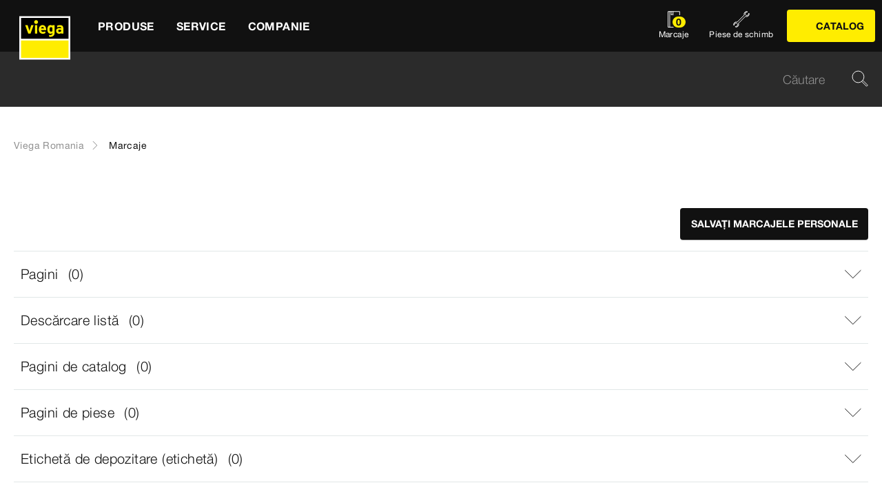

--- FILE ---
content_type: text/html;charset=utf-8
request_url: https://www.viega.ro/ro/watchlist.html
body_size: 15084
content:


<!DOCTYPE html>
<html lang="ro" data-region="ro">
<head>
  <meta charset="UTF-8"/>
  <meta name="viewport" content="width=device-width, initial-scale=1.0"/>
  <meta http-equiv="X-UA-Compatible" content="ie=edge"/>

  <title>Marcaje | viega.ro</title>

  
    <script defer="defer" type="text/javascript" src="/.rum/@adobe/helix-rum-js@%5E2/dist/rum-standalone.js"></script>
<link rel="preconnect" href="//app.usercentrics.eu"/>
    <link rel="preconnect" href="//api.usercentrics.eu"/>
    <link rel="preconnect" href="//privacy-proxy.usercentrics.eu"/>
    <link rel="preload" href="//privacy-proxy.usercentrics.eu/latest/uc-block.bundle.js" as="script"/>
    <script type="application/javascript" src="https://privacy-proxy.usercentrics.eu/latest/uc-block.bundle.js"></script>
    <script>
      uc.deactivateBlocking([
        'f6nkjdUL', //AL is not blocked
        'dwkRM0PG', //Issuu is not blocked
        'BJz7qNsdj-7', // Yt is not blocked
        'r1Fhc4iOoWX' //Hubspotform is not blocked
      ]);
    </script>
  

  
  <link rel="icon" type="image/svg+xml" href="/etc.clientlibs/viega-frontend/clientlibs/main/resources/icons/favicon.svg"/>

  
    <meta property="og:title" content="Marcaje"/>
    
    <meta property="og:type" content="website"/>
    <meta property="og:url" content="https://www.viega.ro/ro/watchlist.html"/>
    <meta property="og:locale" content="ro_RO"/>

    
    
    
    
    
    
  

  <meta http-equiv="Content-Language" content="ro"/>
  <meta name="title" content="Marcaje | viega.ro"/>
  
  
  <meta name="robots" content="noindex, nofollow"/>





  
    
<link rel="stylesheet" href="/etc.clientlibs/viega-frontend/clientlibs/main.lc-bb462bb64a74057992f330266fed68c3-lc.min.css" type="text/css">






  








  
  
  



  
    
    
<script src="/etc.clientlibs/viega-frontend/clientlibs/acdl_helper.lc-f92d47fd598e8a2e8428f154f8f0449a-lc.min.js"></script>



  
  <script src="https://assets.adobedtm.com/4bd80a146c61/aa931959472e/launch-1853dc13c3dd.min.js" async></script>


  <script type="text/javascript" src="/etc.clientlibs/cq/analytics/clientlibs/sitecatalyst/appmeasurement.js"></script>
  <script type="text/javascript" src="/etc.clientlibs/dam/clientlibs/assetinsights/pagetracker.js"></script>

  <script type="text/javascript">
    assetAnalytics.attrTrackable = 'trackable';
    assetAnalytics.defaultTrackable = true;

    assetAnalytics.attrAssetID = 'aem-asset-id';

    /**
     * Pagetracker Core javascript tries to minimize the tracking-calls generated for asset-load-events by
     * aggregating multiple asset-load-events
     * (i.e., sending a single tracking-call for multiple asset-load-events)
     * this value specifies (in milliseconds) how much time to wait (since last asset-load-event) for
     * subsequent asset-load-events
     * If the web-page contains a lot of images which are 'lazily-loaded' (e.g., user-scrolling past
     * current window boundaries) it is recommended to keep this value high so that tracking-calls
     * resulting due to asset-load-events are minimized.
     * While keeping this value high WILL reduce tracking-calls generated due to asset-load-events,
     * please be aware that keeping this value high MAY affect accuracy of data since asset-load-events
     * generated within the configured interval CAN NOT be sent to Analytics if user navigates away/closes
     * the webpage before the interval expires.
     * default is 2000
     *
     * @param assetImpressionPollInterval  specifies interval-timeout (milli seconds) to wait for asset-load-events
     *                                     before generating an tracking-call with aggregated asset-load-events.
     */
    assetAnalytics.assetImpressionPollInterval = 2000;

    /**
     * this attribute determines how many asset-load-events can be aggregated in a single tracking-call.
     * This is important from the context of max-#-of-characters in a GET request
     * default is 1800
     * NOTE: it is recommended to keep this value at its default.
     *
     * @param attrTrackable  identifies appropriate <code>data</code> attribute in the asset-embed-code
     */
    assetAnalytics.charsLimitForGET = 1800; // bytes

    /**
     * this attribute enables logging. Any 'truthy' value will enable logging
     *
     * @param debug  enable/disable logs
     */
    assetAnalytics.debug = false;
    /**
     * Following is the call to initialize Pagetracker Code javascript
     * NOTE: Please make sure that conversion-variables and success-events specified below have been initialized
     *       in the RSID appropriately
     * NOTE: When using a pre-defined AppMeasurement object instead of letting Pagetracker Core create its own instance
     *       1. Please make sure that the Adobe Analytics tool is completely initailzed (i.e., the object itself isn't undefined
     *       2. First 3 arguments (viz., RSID, Tracking Server, Visitor Namespace) to the <code>init()</code> function
     *          will be ignored
     * NOTE: If using DTM, the code below MUST be invoked after both <code>assetAnalytics</code> AND <code>AppMeasurement</code>
     *       object(s) are available. A good place would be 'Customize Page Code' of Adobe Analytics Tool Settings
     *       Make sure that the code is called 'After UI settings'
     * WARN: Since Asset Insights has been configured to use Auto-provisioned (reserved) Mappings for AEM Assets
     *       make sure that "Save AEM Reporting" is also enabled on Adobe Analytics UI for selected RSID.
     *       Otherwise Asset Insights may show incorrect results and can even result in loss of data
     */
    assetAnalytics.dispatcher.init(
            "viega.assetsinsights.prod",  /** RSID to send tracking-call to */
            "viega.data.adobedc.net",  /** Tracking Server to send tracking-call to */
            "viega",  /** Visitor Namespace to send tracking-call to */
            "",
            "",
            "",
            "",
            undefined  /** [OPTIONAL] if the webpage already has an AppMeasurement object, please include the object here. If unspecified, Pagetracker Core shall create its own AppMeasurement object */
            );
    /*
     * NOTE: If the webpage already has an AppMeasurement object, please use that here. Also, if doPlugins() is already being
     *       used, add the call <code>assetAnalytics.core.updateContextData()</code> at its end.
     */
    assetAnalytics.dispatcher.s.usePlugins=true;
    assetAnalytics.dispatcher.s.doPlugins=assetAnalytics.core.updateContextData;

    window.addEventListener('load', assetAnalytics.core.optimizedAssetInsights, false);
    window.addEventListener('load', assetAnalytics.dispatcher.s.t, false);
  </script>

</head>
<body class="t-default" id="responsivenoticepage-e5d50a02c0" data-cmp-data-layer-enabled>
<script>
  window.adobeDataLayer = window.adobeDataLayer || [];
  adobeDataLayer.push({
    page: JSON.parse("{\x22responsivenoticepage\u002De5d50a02c0\x22:{\x22@type\x22:\x22viega\u002Dfrontend\/cms\/pages\/page\/responsivenoticepage\x22,\x22repo:modifyDate\x22:\x222022\u002D07\u002D01T13:27:40Z\x22,\x22dc:title\x22:\x22Marcaje\x22,\x22xdm:template\x22:\x22\/apps\/viega\u002Dfrontend\/cms\/templates\/pages\/responsivenoticepage\x22,\x22xdm:language\x22:\x22ro\u002DRO\x22,\x22xdm:tags\x22:[],\x22repo:path\x22:\x22\/content\/viega\/ro\/ro\/watchlist.html\x22}}"),
    event:'cmp:show',
    eventInfo: {
      path: 'page.responsivenoticepage\u002De5d50a02c0'
    },
    viegaPage: JSON.parse("{\x22country\x22:\x22RO\x22,\x22siteSection\x22:\x22watchlist\x22,\x22pageTemplate\x22:\x22Notice page\x22,\x22publishDate\x22:\x222022\u002D07\u002D01T13:27:48Z\x22,\x22campaign\x22:\x22\x22,\x22language\x22:\x22ro\x22,\x22pageID\x22:\x22responsivenoticepage\u002De5d50a02c0\x22,\x22category\x22:\x22text\/html\x22,\x22pageName\x22:\x22Marcaje\x22,\x22platform\x22:\x22web\x22,\x22breadcrumbs\x22:[\x22watchlist\x22],\x22taxonomyTags\x22:[]}"),
    aem: JSON.parse("{\x22environment\x22:\x22prod\x22}")
  });
</script>









<header class="o-header" data-controller="o-header" id="header-a23999f8f6" data-cmp-data-layer="{&#34;header-a23999f8f6&#34;:{&#34;@type&#34;:&#34;viega-frontend/cms/components/fixed/header&#34;}}">
  <div class="o-header__container" data-target="o-header.container">
    











<nav class="m-mainnav o-header__m-mainnav" data-controller="m-mainnav" id="mainnavigation-a23999f8f6" data-cmp-data-layer="{&#34;mainnavigation-a23999f8f6&#34;:{&#34;@type&#34;:&#34;viega-frontend/cms/components/fixed/header&#34;}}">
	<div class="m-mainnav__navigation-container">
		<a class="m-mainnav__logo-container" href="/ro/homepage.html" title="Viega Romania" data-cmp-data-layer="{&#34;link-a23999f8f6&#34;:{&#34;xdm:linkURL&#34;:&#34;/content/viega/ro/ro/homepage&#34;,&#34;@type&#34;:&#34;viega-frontend/cms/components/content/link&#34;,&#34;dc:title&#34;:&#34;Viega Romania&#34;,&#34;context&#34;:&#34;clickLinkLogo&#34;,&#34;parentId&#34;:&#34;header-a23999f8f6&#34;}}" data-cmp-clickable>
			<img src="/etc.clientlibs/viega-frontend/clientlibs/main/resources/icons/logo_w_border.svg" class="m-mainnav__logo" alt/>
		</a>
		<ul class="m-mainnav__main-items" data-target="m-mainnav.mainItems">
			
				<li class="m-mainnav__main-item">
					
					<a href="#" class="m-mainnav__main-link" data-action="click->m-mainnav#navigationLinkClick" data-cmp-data-layer="{&#34;mainnavigationItem-880576f7b7&#34;:{&#34;xdm:linkURL&#34;:&#34;#&#34;,&#34;@type&#34;:&#34;viega-frontend/cms/components/content/link&#34;,&#34;dc:title&#34;:&#34;Produse&#34;,&#34;context&#34;:&#34;clickLevel1&#34;,&#34;repo:modifyDate&#34;:&#34;2021-12-10T00:17:05Z&#34;}}" data-cmp-clickable>
						
  
  
  
  
  
      
  

  <svg class="a-svgicon a-svgicon--arrow_left m-mainnav__arrow-left a-svgicon--small" focusable="false">
    
    <use xlink:href="/etc.clientlibs/viega-frontend/clientlibs/main/resources/icons/svg-spritesheet.svg#icon--arrow_left"></use>
    
  </svg>


						<span>Produse</span>
						
  
  
  
  
  
      
  

  <svg class="a-svgicon a-svgicon--arrow_right m-mainnav__arrow-right a-svgicon--small" focusable="false">
    
    <use xlink:href="/etc.clientlibs/viega-frontend/clientlibs/main/resources/icons/svg-spritesheet.svg#icon--arrow_right"></use>
    
  </svg>


					</a>
					
						<ul class="m-mainnav__submenu m-mainnav__submenu--1">
							
								
								<li class="m-mainnav__submenu-item">
									<a href="/ro/products/Catalog.html" class="m-mainnav__submenu-link " data-action="click->m-mainnav#navigationLinkClick" data-cmp-data-layer="{&#34;mainnavigationItem-5765cf725e&#34;:{&#34;dc:description&#34;:&#34;&#34;,&#34;xdm:linkURL&#34;:&#34;/content/viega/ro/ro/products/Catalog.html&#34;,&#34;@type&#34;:&#34;viega-frontend/cms/components/content/link&#34;,&#34;dc:title&#34;:&#34;Catalog&#34;,&#34;context&#34;:&#34;clickLevel2&#34;}}" data-cmp-clickable>
										<h3 class="m-mainnav__teaser-title">Catalog</h3>
										<p class="m-mainnav__teaser-text"></p>
									</a>
									
                </li>
              
								
								<li class="m-mainnav__submenu-item">
									<a href="/ro/products/Piese-de-schimb.html" class="m-mainnav__submenu-link " data-action="click->m-mainnav#navigationLinkClick" data-cmp-data-layer="{&#34;mainnavigationItem-acec279d26&#34;:{&#34;dc:description&#34;:&#34;&#34;,&#34;xdm:linkURL&#34;:&#34;/content/viega/ro/ro/products/Piese-de-schimb.html&#34;,&#34;@type&#34;:&#34;viega-frontend/cms/components/content/link&#34;,&#34;dc:title&#34;:&#34;Piese de schimb&#34;,&#34;context&#34;:&#34;clickLevel2&#34;}}" data-cmp-clickable>
										<h3 class="m-mainnav__teaser-title">Piese de schimb</h3>
										<p class="m-mainnav__teaser-text"></p>
									</a>
									
                </li>
              
								
								<li class="m-mainnav__submenu-item">
									<a href="/ro/products/innovations.html" class="m-mainnav__submenu-link has-submenu" data-action="click->m-mainnav#navigationLinkClick" data-cmp-data-layer="{&#34;mainnavigationItem-9b56d7b6bf&#34;:{&#34;dc:description&#34;:&#34;Ce ne rezervă viitorul: inovațiile noastre pentru următorul deceniu.&#34;,&#34;xdm:linkURL&#34;:&#34;/content/viega/ro/ro/products/innovations.html&#34;,&#34;@type&#34;:&#34;viega-frontend/cms/components/content/link&#34;,&#34;dc:title&#34;:&#34; Inovații&#34;,&#34;context&#34;:&#34;clickLevel2&#34;,&#34;repo:modifyDate&#34;:&#34;2023-10-10T07:10:01Z&#34;}}" data-cmp-clickable>
										<h3 class="m-mainnav__teaser-title"> Inovații</h3>
										<p class="m-mainnav__teaser-text">Ce ne rezervă viitorul: inovațiile noastre pentru următorul deceniu.</p>
									</a>
									<ul class="m-mainnav__submenu m-mainnav__submenu--2">
										
										
											<li class="m-mainnav__submenu-item">
												<a href="/ro/products/innovations/visign-flush-plates.html" class="m-mainnav__submenu-link" data-cmp-data-layer="{&#34;mainnavigationItem-f7f1d56129&#34;:{&#34;xdm:linkURL&#34;:&#34;/content/viega/ro/ro/products/innovations/prevista1.html&#34;,&#34;@type&#34;:&#34;viega-frontend/cms/components/content/link&#34;,&#34;dc:title&#34;:&#34;Visign flush plates&#34;,&#34;context&#34;:&#34;clickLevel3&#34;,&#34;repo:modifyDate&#34;:&#34;2023-10-10T13:24:02Z&#34;}}" data-cmp-clickable>
                          Visign flush plates
                        </a>
                      </li>
                    
											<li class="m-mainnav__submenu-item">
												<a href="/ro/products/innovations/advantix-cleviva.html" class="m-mainnav__submenu-link" data-cmp-data-layer="{&#34;mainnavigationItem-6807707b09&#34;:{&#34;xdm:linkURL&#34;:&#34;/content/viega/ro/ro/products/innovations/advantix-cleviva.html&#34;,&#34;@type&#34;:&#34;viega-frontend/cms/components/content/link&#34;,&#34;dc:title&#34;:&#34;Advantix Cleviva&#34;,&#34;context&#34;:&#34;clickLevel3&#34;,&#34;repo:modifyDate&#34;:&#34;2023-10-10T14:10:39Z&#34;}}" data-cmp-clickable>
                          Advantix Cleviva
                        </a>
                      </li>
                    
                  </ul>
                </li>
              
								
								<li class="m-mainnav__submenu-item">
									<a href="/ro/products/Tehnica%20%C3%AEmbin%C4%83rilor%20prin%20presare.html" class="m-mainnav__submenu-link has-submenu" data-action="click->m-mainnav#navigationLinkClick" data-cmp-data-layer="{&#34;mainnavigationItem-33281e54e5&#34;:{&#34;dc:description&#34;:&#34;Aflați mai multe despre tehnica îmbinărilor prin presare&#34;,&#34;xdm:linkURL&#34;:&#34;#&#34;,&#34;@type&#34;:&#34;viega-frontend/cms/components/content/link&#34;,&#34;dc:title&#34;:&#34;Tehnica îmbinărilor prin presare&#34;,&#34;context&#34;:&#34;clickLevel2&#34;,&#34;repo:modifyDate&#34;:&#34;2024-09-18T09:26:08Z&#34;}}" data-cmp-clickable>
										<h3 class="m-mainnav__teaser-title">Tehnica îmbinărilor prin presare</h3>
										<p class="m-mainnav__teaser-text">Aflați mai multe despre tehnica îmbinărilor prin presare</p>
									</a>
									<ul class="m-mainnav__submenu m-mainnav__submenu--2">
										
											<li class="m-mainnav__submenu-item">
												<a href="/ro/products/Tehnica%20%C3%AEmbin%C4%83rilor%20prin%20presare.html" class="m-mainnav__submenu-link" data-cmp-data-layer="{&#34;mainnavigationItem-0ede55abdf&#34;:{&#34;dc:description&#34;:&#34;Aflați mai multe despre tehnica îmbinărilor prin presare&#34;,&#34;xdm:linkURL&#34;:&#34;/content/viega/ro/ro/products/Tehnica-imbinarilor-prin-presare.html&#34;,&#34;@type&#34;:&#34;viega-frontend/cms/components/content/link&#34;,&#34;dc:title&#34;:&#34;Tehnica îmbinărilor prin presare&#34;,&#34;context&#34;:&#34;clickLevel3&#34;,&#34;repo:modifyDate&#34;:&#34;2024-09-18T09:26:08Z&#34;}}" data-cmp-clickable>
													
  
  
  
  
  
      
  

  <svg class="a-svgicon a-svgicon--arrow_left m-mainnav__arrow-left a-svgicon--small" focusable="false">
    
    <use xlink:href="/etc.clientlibs/viega-frontend/clientlibs/main/resources/icons/svg-spritesheet.svg#icon--arrow_left"></use>
    
  </svg>


													Tehnica îmbinărilor prin presare
													
  
  
  
  
  
      
  

  <svg class="a-svgicon a-svgicon--arrow_right m-mainnav__arrow-right a-svgicon--small" focusable="false">
    
    <use xlink:href="/etc.clientlibs/viega-frontend/clientlibs/main/resources/icons/svg-spritesheet.svg#icon--arrow_right"></use>
    
  </svg>


												</a>
											</li>
										
										
											<li class="m-mainnav__submenu-item">
												<a href="/ro/products/Tehnica%20%C3%AEmbin%C4%83rilor%20prin%20presare/Sanpress-Inox.html" class="m-mainnav__submenu-link" data-cmp-data-layer="{&#34;mainnavigationItem-a9b1ef12f5&#34;:{&#34;xdm:linkURL&#34;:&#34;/content/viega/ro/ro/products/Tehnica-imbinarilor-prin-presare/Sanpress-Inox.html&#34;,&#34;@type&#34;:&#34;viega-frontend/cms/components/content/link&#34;,&#34;dc:title&#34;:&#34;Sanpress Inox&#34;,&#34;context&#34;:&#34;clickLevel3&#34;,&#34;repo:modifyDate&#34;:&#34;2025-03-10T13:45:20Z&#34;}}" data-cmp-clickable>
                          Sanpress Inox
                        </a>
                      </li>
                    
											<li class="m-mainnav__submenu-item">
												<a href="/ro/products/Tehnica%20%C3%AEmbin%C4%83rilor%20prin%20presare/Sanpress.html" class="m-mainnav__submenu-link" data-cmp-data-layer="{&#34;mainnavigationItem-6f807a0c26&#34;:{&#34;xdm:linkURL&#34;:&#34;/content/viega/ro/ro/products/Tehnica-imbinarilor-prin-presare/Sanpress.html&#34;,&#34;@type&#34;:&#34;viega-frontend/cms/components/content/link&#34;,&#34;dc:title&#34;:&#34;Sanpress&#34;,&#34;context&#34;:&#34;clickLevel3&#34;,&#34;repo:modifyDate&#34;:&#34;2025-03-10T13:45:19Z&#34;}}" data-cmp-clickable>
                          Sanpress
                        </a>
                      </li>
                    
											<li class="m-mainnav__submenu-item">
												<a href="/ro/products/Tehnica%20%C3%AEmbin%C4%83rilor%20prin%20presare/Prestabo.html" class="m-mainnav__submenu-link" data-cmp-data-layer="{&#34;mainnavigationItem-a598e46833&#34;:{&#34;xdm:linkURL&#34;:&#34;/content/viega/ro/ro/products/Tehnica-imbinarilor-prin-presare/Prestabo.html&#34;,&#34;@type&#34;:&#34;viega-frontend/cms/components/content/link&#34;,&#34;dc:title&#34;:&#34;Prestabo&#34;,&#34;context&#34;:&#34;clickLevel3&#34;,&#34;repo:modifyDate&#34;:&#34;2025-03-10T13:45:18Z&#34;}}" data-cmp-clickable>
                          Prestabo
                        </a>
                      </li>
                    
											<li class="m-mainnav__submenu-item">
												<a href="/ro/products/Tehnica%20%C3%AEmbin%C4%83rilor%20prin%20presare/Viega-Smartpress.html" class="m-mainnav__submenu-link" data-cmp-data-layer="{&#34;mainnavigationItem-44bca262d4&#34;:{&#34;xdm:linkURL&#34;:&#34;/content/viega/ro/ro/products/Tehnica-imbinarilor-prin-presare/Viega-Smartpress.html&#34;,&#34;@type&#34;:&#34;viega-frontend/cms/components/content/link&#34;,&#34;dc:title&#34;:&#34;Viega Smartpress&#34;,&#34;context&#34;:&#34;clickLevel3&#34;,&#34;repo:modifyDate&#34;:&#34;2025-03-10T13:45:22Z&#34;}}" data-cmp-clickable>
                          Viega Smartpress
                        </a>
                      </li>
                    
											<li class="m-mainnav__submenu-item">
												<a href="/ro/products/Tehnica%20%C3%AEmbin%C4%83rilor%20prin%20presare/Incalzire-si-racire.html" class="m-mainnav__submenu-link" data-cmp-data-layer="{&#34;mainnavigationItem-4b1ba0a843&#34;:{&#34;xdm:linkURL&#34;:&#34;/content/viega/ro/ro/products/Tehnica-imbinarilor-prin-presare/Incalzire-si-racire.html&#34;,&#34;@type&#34;:&#34;viega-frontend/cms/components/content/link&#34;,&#34;dc:title&#34;:&#34;Încălzire și răcire&#34;,&#34;context&#34;:&#34;clickLevel3&#34;,&#34;repo:modifyDate&#34;:&#34;2025-03-10T13:44:06Z&#34;}}" data-cmp-clickable>
                          Încălzire și răcire
                        </a>
                      </li>
                    
											<li class="m-mainnav__submenu-item">
												<a href="/ro/products/Tehnica%20%C3%AEmbin%C4%83rilor%20prin%20presare/Apa-potabila.html" class="m-mainnav__submenu-link" data-cmp-data-layer="{&#34;mainnavigationItem-8ca07e9039&#34;:{&#34;xdm:linkURL&#34;:&#34;/content/viega/ro/ro/products/Tehnica-imbinarilor-prin-presare/Apa-potabila.html&#34;,&#34;@type&#34;:&#34;viega-frontend/cms/components/content/link&#34;,&#34;dc:title&#34;:&#34;Apă potabilă&#34;,&#34;context&#34;:&#34;clickLevel3&#34;,&#34;repo:modifyDate&#34;:&#34;2025-03-10T13:44:16Z&#34;}}" data-cmp-clickable>
                          Apă potabilă
                        </a>
                      </li>
                    
											<li class="m-mainnav__submenu-item">
												<a href="/ro/products/Tehnica%20%C3%AEmbin%C4%83rilor%20prin%20presare/Gaze-combustibile.html" class="m-mainnav__submenu-link" data-cmp-data-layer="{&#34;mainnavigationItem-2e7ee5395a&#34;:{&#34;xdm:linkURL&#34;:&#34;/content/viega/ro/ro/products/Tehnica-imbinarilor-prin-presare/Gaze-combustibile.html&#34;,&#34;@type&#34;:&#34;viega-frontend/cms/components/content/link&#34;,&#34;dc:title&#34;:&#34;Gaze combustibile&#34;,&#34;context&#34;:&#34;clickLevel3&#34;,&#34;repo:modifyDate&#34;:&#34;2025-03-10T13:44:23Z&#34;}}" data-cmp-clickable>
                          Gaze combustibile
                        </a>
                      </li>
                    
											<li class="m-mainnav__submenu-item">
												<a href="/ro/products/Tehnica%20%C3%AEmbin%C4%83rilor%20prin%20presare/Temponox.html" class="m-mainnav__submenu-link" data-cmp-data-layer="{&#34;mainnavigationItem-f22fed7840&#34;:{&#34;xdm:linkURL&#34;:&#34;/content/viega/ro/ro/products/Tehnica-imbinarilor-prin-presare/Temponox.html&#34;,&#34;@type&#34;:&#34;viega-frontend/cms/components/content/link&#34;,&#34;dc:title&#34;:&#34;Temponox&#34;,&#34;context&#34;:&#34;clickLevel3&#34;,&#34;repo:modifyDate&#34;:&#34;2025-03-10T13:45:21Z&#34;}}" data-cmp-clickable>
                          Temponox
                        </a>
                      </li>
                    
											<li class="m-mainnav__submenu-item">
												<a href="/ro/products/Tehnica%20%C3%AEmbin%C4%83rilor%20prin%20presare/Megapress.html" class="m-mainnav__submenu-link" data-cmp-data-layer="{&#34;mainnavigationItem-be5ab265a5&#34;:{&#34;xdm:linkURL&#34;:&#34;/content/viega/ro/ro/products/Tehnica-imbinarilor-prin-presare/Megapress.html&#34;,&#34;@type&#34;:&#34;viega-frontend/cms/components/content/link&#34;,&#34;dc:title&#34;:&#34;Megapress&#34;,&#34;context&#34;:&#34;clickLevel3&#34;,&#34;repo:modifyDate&#34;:&#34;2025-03-10T13:45:17Z&#34;}}" data-cmp-clickable>
                          Megapress
                        </a>
                      </li>
                    
											<li class="m-mainnav__submenu-item">
												<a href="/ro/products/Tehnica%20%C3%AEmbin%C4%83rilor%20prin%20presare/Profipress.html" class="m-mainnav__submenu-link" data-cmp-data-layer="{&#34;mainnavigationItem-dd75da691a&#34;:{&#34;xdm:linkURL&#34;:&#34;/content/viega/ro/ro/products/Tehnica-imbinarilor-prin-presare/Profipress.html&#34;,&#34;@type&#34;:&#34;viega-frontend/cms/components/content/link&#34;,&#34;dc:title&#34;:&#34;Profipress &#34;,&#34;context&#34;:&#34;clickLevel3&#34;,&#34;repo:modifyDate&#34;:&#34;2025-03-10T13:45:19Z&#34;}}" data-cmp-clickable>
                          Profipress 
                        </a>
                      </li>
                    
											<li class="m-mainnav__submenu-item">
												<a href="/ro/products/Tehnica%20%C3%AEmbin%C4%83rilor%20prin%20presare/Pexfit-Pro.html" class="m-mainnav__submenu-link" data-cmp-data-layer="{&#34;mainnavigationItem-87ab64f69e&#34;:{&#34;xdm:linkURL&#34;:&#34;/content/viega/ro/ro/products/Tehnica-imbinarilor-prin-presare/Pexfit-Pro.html&#34;,&#34;@type&#34;:&#34;viega-frontend/cms/components/content/link&#34;,&#34;dc:title&#34;:&#34;Pexfit Pro&#34;,&#34;context&#34;:&#34;clickLevel3&#34;,&#34;repo:modifyDate&#34;:&#34;2025-03-10T13:45:18Z&#34;}}" data-cmp-clickable>
                          Pexfit Pro
                        </a>
                      </li>
                    
                  </ul>
                </li>
              
            </ul>
          
        </li>
      
				<li class="m-mainnav__main-item">
					
					<a href="#" class="m-mainnav__main-link" data-action="click->m-mainnav#navigationLinkClick" data-cmp-data-layer="{&#34;mainnavigationItem-6f44fe30b9&#34;:{&#34;xdm:linkURL&#34;:&#34;#&#34;,&#34;@type&#34;:&#34;viega-frontend/cms/components/content/link&#34;,&#34;dc:title&#34;:&#34;Service&#34;,&#34;context&#34;:&#34;clickLevel1&#34;,&#34;repo:modifyDate&#34;:&#34;2022-07-01T12:43:15Z&#34;}}" data-cmp-clickable>
						
  
  
  
  
  
      
  

  <svg class="a-svgicon a-svgicon--arrow_left m-mainnav__arrow-left a-svgicon--small" focusable="false">
    
    <use xlink:href="/etc.clientlibs/viega-frontend/clientlibs/main/resources/icons/svg-spritesheet.svg#icon--arrow_left"></use>
    
  </svg>


						<span>Service</span>
						
  
  
  
  
  
      
  

  <svg class="a-svgicon a-svgicon--arrow_right m-mainnav__arrow-right a-svgicon--small" focusable="false">
    
    <use xlink:href="/etc.clientlibs/viega-frontend/clientlibs/main/resources/icons/svg-spritesheet.svg#icon--arrow_right"></use>
    
  </svg>


					</a>
					
						<ul class="m-mainnav__submenu m-mainnav__submenu--1">
							
								
								<li class="m-mainnav__submenu-item">
									<a href="/ro/service/downloadcenter.html" class="m-mainnav__submenu-link " data-action="click->m-mainnav#navigationLinkClick" data-cmp-data-layer="{&#34;mainnavigationItem-1f66c2b75d&#34;:{&#34;dc:description&#34;:&#34;Prezentare generală a tuturor descărcărilor de pe acest site.&#34;,&#34;xdm:linkURL&#34;:&#34;/content/viega/ro/ro/service/downloadcenter.html&#34;,&#34;@type&#34;:&#34;viega-frontend/cms/components/content/link&#34;,&#34;dc:title&#34;:&#34;Descărcări&#34;,&#34;context&#34;:&#34;clickLevel2&#34;,&#34;repo:modifyDate&#34;:&#34;2023-10-10T06:57:11Z&#34;}}" data-cmp-clickable>
										<h3 class="m-mainnav__teaser-title">Descărcări</h3>
										<p class="m-mainnav__teaser-text">Prezentare generală a tuturor descărcărilor de pe acest site.</p>
									</a>
									
                </li>
              
								
								<li class="m-mainnav__submenu-item">
									<a href="/ro/service/configurators.html" class="m-mainnav__submenu-link " data-action="click->m-mainnav#navigationLinkClick" data-cmp-data-layer="{&#34;mainnavigationItem-334209f6ef&#34;:{&#34;dc:description&#34;:&#34;Planificați și proiectați produsele noastre înainte de instalare.&#34;,&#34;xdm:linkURL&#34;:&#34;/content/viega/ro/ro/service/configurators.html&#34;,&#34;@type&#34;:&#34;viega-frontend/cms/components/content/link&#34;,&#34;dc:title&#34;:&#34;CONFIGURATOR&#34;,&#34;context&#34;:&#34;clickLevel2&#34;,&#34;repo:modifyDate&#34;:&#34;2022-07-01T12:59:58Z&#34;}}" data-cmp-clickable>
										<h3 class="m-mainnav__teaser-title">CONFIGURATOR</h3>
										<p class="m-mainnav__teaser-text">Planificați și proiectați produsele noastre înainte de instalare.</p>
									</a>
									
                </li>
              
            </ul>
          
        </li>
      
				<li class="m-mainnav__main-item">
					
					<a href="#" class="m-mainnav__main-link" data-action="click->m-mainnav#navigationLinkClick" data-cmp-data-layer="{&#34;mainnavigationItem-69cd093f8a&#34;:{&#34;xdm:linkURL&#34;:&#34;#&#34;,&#34;@type&#34;:&#34;viega-frontend/cms/components/content/link&#34;,&#34;dc:title&#34;:&#34;Companie&#34;,&#34;context&#34;:&#34;clickLevel1&#34;,&#34;repo:modifyDate&#34;:&#34;2022-02-15T23:03:33Z&#34;}}" data-cmp-clickable>
						
  
  
  
  
  
      
  

  <svg class="a-svgicon a-svgicon--arrow_left m-mainnav__arrow-left a-svgicon--small" focusable="false">
    
    <use xlink:href="/etc.clientlibs/viega-frontend/clientlibs/main/resources/icons/svg-spritesheet.svg#icon--arrow_left"></use>
    
  </svg>


						<span>Companie</span>
						
  
  
  
  
  
      
  

  <svg class="a-svgicon a-svgicon--arrow_right m-mainnav__arrow-right a-svgicon--small" focusable="false">
    
    <use xlink:href="/etc.clientlibs/viega-frontend/clientlibs/main/resources/icons/svg-spritesheet.svg#icon--arrow_right"></use>
    
  </svg>


					</a>
					
						<ul class="m-mainnav__submenu m-mainnav__submenu--1">
							
								
								<li class="m-mainnav__submenu-item">
									<a href="/ro/company/about-us.html" class="m-mainnav__submenu-link " data-action="click->m-mainnav#navigationLinkClick" data-cmp-data-layer="{&#34;mainnavigationItem-50e914a48c&#34;:{&#34;dc:description&#34;:&#34;Aflați mai multe despre Viega&#34;,&#34;xdm:linkURL&#34;:&#34;/content/viega/ro/ro/company/about-us.html&#34;,&#34;@type&#34;:&#34;viega-frontend/cms/components/content/link&#34;,&#34;dc:title&#34;:&#34;Despre noi&#34;,&#34;context&#34;:&#34;clickLevel2&#34;,&#34;repo:modifyDate&#34;:&#34;2022-07-01T09:43:39Z&#34;}}" data-cmp-clickable>
										<h3 class="m-mainnav__teaser-title">Despre noi</h3>
										<p class="m-mainnav__teaser-text">Aflați mai multe despre Viega</p>
									</a>
									
                </li>
              
								
								<li class="m-mainnav__submenu-item">
									<a href="/ro/company/references.html" class="m-mainnav__submenu-link " data-action="click->m-mainnav#navigationLinkClick" data-cmp-data-layer="{&#34;mainnavigationItem-1ada2f3bd9&#34;:{&#34;dc:description&#34;:&#34;Sisteme „Viega” din întreaga lume.&#34;,&#34;xdm:linkURL&#34;:&#34;/content/viega/ro/ro/company/references.html&#34;,&#34;@type&#34;:&#34;viega-frontend/cms/components/content/link&#34;,&#34;dc:title&#34;:&#34;Proiecte de referinta&#34;,&#34;context&#34;:&#34;clickLevel2&#34;,&#34;repo:modifyDate&#34;:&#34;2023-10-10T05:28:11Z&#34;}}" data-cmp-clickable>
										<h3 class="m-mainnav__teaser-title">Proiecte de referinta</h3>
										<p class="m-mainnav__teaser-text">Sisteme „Viega” din întreaga lume.</p>
									</a>
									
                </li>
              
								
								<li class="m-mainnav__submenu-item">
									<a href="/ro/company/contact-request.html" class="m-mainnav__submenu-link " data-action="click->m-mainnav#navigationLinkClick" data-cmp-data-layer="{&#34;mainnavigationItem-2069b715ac&#34;:{&#34;dc:description&#34;:&#34;Detalii de contact&#34;,&#34;xdm:linkURL&#34;:&#34;/content/viega/ro/ro/company/contact-request.html&#34;,&#34;@type&#34;:&#34;viega-frontend/cms/components/content/link&#34;,&#34;dc:title&#34;:&#34;Contact &#34;,&#34;context&#34;:&#34;clickLevel2&#34;}}" data-cmp-clickable>
										<h3 class="m-mainnav__teaser-title">Contact </h3>
										<p class="m-mainnav__teaser-text">Detalii de contact</p>
									</a>
									
                </li>
              
            </ul>
          
        </li>
      
      
        <li class="m-mainnav__burger-menu-item">
          <div class="m-mainnav__burger-menu-catalog-container">
            

  
  

  
    
  

  

  
    
  

  
  

  

  
    
      <a class="a-button a-button--primary m-mainnav__burger-menu-catalog-button  a-button--left" data-controller="a-button" data-cmp-data-layer="{&#34;button-b42ba78d9c&#34;:{&#34;xdm:linkURL&#34;:&#34;/content/viega/ro/ro/products/Catalog.html&#34;,&#34;@type&#34;:&#34;viega-frontend/cms/components/content/linkbutton&#34;,&#34;dc:title&#34;:&#34;Catalog&#34;,&#34;context&#34;:&#34;clickCatalog&#34;}}" data-cmp-clickable id="button-b42ba78d9c" href="/ro/products/Catalog.html">

        
  
  
  
  
  
      
  

  <svg class="a-svgicon a-svgicon--icon_brochure_content-1 a-button__icon--left a-svgicon--small" focusable="false">
    
    
    <use xlink:href="/etc.clientlibs/viega-frontend/clientlibs/main/resources/icons/svg/icon_brochure_content-1.svg"></use>
  </svg>


        <span>Catalog</span>
        

        
      </a>
    
  

          </div>
        </li>
      
      
        <li class="m-mainnav__main-item m-mainnav__burger-menu-item">
          <a href="/ro/products/Piese-de-schimb.html" class="m-mainnav__burger-menu-link" data-cmp-data-layer="{&#34;mainnavigationSpareparts-a23999f8f6&#34;:{&#34;xdm:linkURL&#34;:&#34;/content/viega/ro/ro/products/Piese-de-schimb.html&#34;,&#34;@type&#34;:&#34;viega-frontend/cms/components/content/headerIcon&#34;,&#34;dc:title&#34;:&#34;Piese de schimb&#34;,&#34;context&#34;:&#34;clickSpareParts&#34;}}" data-cmp-clickable>
            
  
  
  
  
  

  <svg class="a-svgicon a-svgicon--spareparts m-mainnav__map-icon " focusable="false">
    
    <use xlink:href="/etc.clientlibs/viega-frontend/clientlibs/main/resources/icons/svg-spritesheet.svg#icon--spareparts"></use>
    
  </svg>


            <span class="m-mainnav__burger-menu-link-label">Piese de schimb</span>
          </a>
        </li>
      
      <li class="m-mainnav__main-item m-mainnav__burger-menu-item">
        <a href="/ro/watchlist.html" class="m-mainnav__burger-menu-link" data-action="click->m-mainnav#navigationLinkClick" data-cmp-data-layer="{&#34;mainnavigationWatchlist-a23999f8f6&#34;:{&#34;@type&#34;:&#34;viega-frontend/cms/components/content/headerIcon&#34;,&#34;dc:title&#34;:&#34;Marcaje&#34;,&#34;context&#34;:&#34;clickWatchlist&#34;}}" data-cmp-clickable>
          <div class="m-mainnav__watchlist-icon-container">
            
  
  
  
  
  

  <svg class="a-svgicon a-svgicon--watchlist m-mainnav__watchlist-icon " focusable="false" aria-hidden="true">
    
    <use xlink:href="/etc.clientlibs/viega-frontend/clientlibs/main/resources/icons/svg-spritesheet.svg#icon--watchlist"></use>
    
  </svg>


            <p class="m-mainnav__watchlist-counter">
              <span data-target="m-mainnav.watchlistCounter">0</span>
            </p>
          </div>
          <span class="m-mainnav__burger-menu-link-label">Marcaje</span>
        </a>
      </li>
      
      
      
    </ul>

		<ul class="m-mainnav__menu" data-target="m-mainnav.menuItems">
      
			<li class="m-mainnav__menu-item m-mainnav__submenu-item m-mainnav__watchlist">
				<a href="/ro/watchlist.html" class="m-mainnav__menu-link" data-action="click->m-mainnav#navigationLinkClick" data-cmp-data-layer="{&#34;mainnavigationWatchlist-a23999f8f6&#34;:{&#34;@type&#34;:&#34;viega-frontend/cms/components/content/headerIcon&#34;,&#34;dc:title&#34;:&#34;Marcaje&#34;,&#34;context&#34;:&#34;clickWatchlist&#34;}}" data-cmp-clickable>
					<div class="m-mainnav__watchlist-icon-container">
						
  
  
  
  
  

  <svg class="a-svgicon a-svgicon--watchlist m-mainnav__watchlist-icon " focusable="false" aria-hidden="true">
    
    <use xlink:href="/etc.clientlibs/viega-frontend/clientlibs/main/resources/icons/svg-spritesheet.svg#icon--watchlist"></use>
    
  </svg>


						<p class="m-mainnav__watchlist-counter">
							<span data-target="m-mainnav.watchlistCounter">0</span>
						</p>
					</div>
					<span class="m-mainnav__menu-label">Marcaje</span>
				</a>
				<div class="m-mainnav__submenu m-mainnav__submenu--1 m-mainnav__watchlist-container" data-target="m-mainnav.watchlistFlyout">
					<div class="m-mainnav__watchlist-intro">
						<a class="m-mainnav__watchlist-link" href="/ro/watchlist.html" data-cmp-data-layer="{&#34;link-45ee8afbd5&#34;:{&#34;dc:description&#34;:&#34;Utilizați butonul „+” pentru a adăuga intrările dvs. la marcaje.&#34;,&#34;xdm:linkURL&#34;:&#34;/content/viega/ro/ro/watchlist.html&#34;,&#34;@type&#34;:&#34;viega-frontend/cms/components/content/link&#34;,&#34;dc:title&#34;:&#34;Marcaje&#34;,&#34;context&#34;:&#34;clickLink&#34;,&#34;parentId&#34;:&#34;mainnavigationWatchlist-a23999f8f6&#34;}}" data-cmp-clickable>
							<h3 class="m-mainnav__watchlist-headline">Marcaje</h3>
							<p class="m-mainnav__watchlist-copy">Utilizați butonul „+” pentru a adăuga intrările dvs. la marcaje.</p>
							

  
  

  
    
  

  

  
    
  

  
  

  
    <button class="a-button a-button--secondary m-mainnav__button  a-button--left" data-controller="a-button" data-cmp-data-layer="{&#34;button-45ee8afbd5&#34;:{&#34;xdm:linkURL&#34;:&#34;/content/viega/ro/ro/watchlist.html&#34;,&#34;@type&#34;:&#34;viega-frontend/cms/components/content/linkbutton&#34;,&#34;dc:title&#34;:&#34;Mergeți la lista de urmărire&#34;,&#34;context&#34;:&#34;clickSecondary&#34;,&#34;parentId&#34;:&#34;mainnavigationWatchlist-a23999f8f6&#34;}}" data-cmp-clickable id="button-45ee8afbd5" data-action="click->m-cookielayer#closeCookieLayer">

      
      <span>Mergeți la lista de urmărire</span>
      

      
    </button>
  

  

						</a>
					</div>
					<div class="m-mainnav__watchlist-items" data-target="m-mainnav.watchlistContainer"></div>
					<div class="m-mainnav__watchlist-empty">
						<p>Nu mai sunt posturi</p>
					</div>
				</div>
			</li>
			
      
      
        <li class="m-mainnav__menu-item m-mainnav__submenu-item m-mainnav__countrylist">
          <a href="/ro/products/Piese-de-schimb.html" class="m-mainnav__menu-link m-mainnav__menu-countryselection" data-cmp-data-layer="{&#34;mainnavigationAdditionalHeaderIcon-a23999f8f6&#34;:{&#34;xdm:linkURL&#34;:&#34;.html&#34;,&#34;@type&#34;:&#34;viega-frontend/cms/components/content/headerIcon&#34;,&#34;dc:title&#34;:&#34;&#34;,&#34;context&#34;:&#34;clickAdditionalHeaderIcon&#34;}}" data-cmp-clickable>
            
  
  
  
  
  

  <svg class="a-svgicon a-svgicon--spareparts m-mainnav__map-icon " focusable="false">
    
    <use xlink:href="/etc.clientlibs/viega-frontend/clientlibs/main/resources/icons/svg-spritesheet.svg#icon--spareparts"></use>
    
  </svg>


            <span class="m-mainnav__menu-label">Piese de schimb</span>
          </a>
        </li>
      
      
        <li class="m-mainnav__menu-item m-mainnav__burger-menu-catalog">
          <div>
            

  
  

  
    
  

  

  
    
  

  
  

  

  
    
      <a class="a-button a-button--primary m-mainnav__burger-menu-catalog-button  a-button--left" data-controller="a-button" data-cmp-data-layer="{&#34;button-b42ba78d9c&#34;:{&#34;xdm:linkURL&#34;:&#34;/content/viega/ro/ro/products/Catalog.html&#34;,&#34;@type&#34;:&#34;viega-frontend/cms/components/content/linkbutton&#34;,&#34;dc:title&#34;:&#34;Catalog&#34;,&#34;context&#34;:&#34;clickCatalog&#34;}}" data-cmp-clickable id="button-b42ba78d9c" href="/ro/products/Catalog.html">

        
  
  
  
  
  
      
  

  <svg class="a-svgicon a-svgicon--icon_brochure_content-1 a-button__icon--left a-svgicon--small" focusable="false">
    
    
    <use xlink:href="/etc.clientlibs/viega-frontend/clientlibs/main/resources/icons/svg/icon_brochure_content-1.svg"></use>
  </svg>


        <span>Catalog</span>
        

        
      </a>
    
  

          </div>
        </li>
      
		</ul>
		
		<button class="m-mainnav__burger" data-target="m-mainnav.mobileMenuToggle" data-action="click->m-mainnav#toggleMobileMenu" data-cmp-data-layer="{&#34;mainnavigationBurgerMenu-a23999f8f6&#34;:{&#34;@type&#34;:&#34;viega-frontend/cms/components/content/headerIcon&#34;,&#34;context&#34;:&#34;clickBurgerNavigation&#34;}}" data-cmp-clickable>
			
  
  
  
  
  
      
  

  <svg class="a-svgicon a-svgicon--burger_menu m-mainnav__burger-menu-icon open-icon a-svgicon--large" focusable="false">
    
    <use xlink:href="/etc.clientlibs/viega-frontend/clientlibs/main/resources/icons/svg-spritesheet.svg#icon--burger_menu"></use>
    
  </svg>


			
  
  
  
  
  
      
  

  <svg class="a-svgicon a-svgicon--cross m-mainnav__burger-close-icon close-icon a-svgicon--large" focusable="false">
    
    <use xlink:href="/etc.clientlibs/viega-frontend/clientlibs/main/resources/icons/svg-spritesheet.svg#icon--cross"></use>
    
  </svg>


		</button>
  </div>

	<div class="m-mainnav__search-container">
		<div class="m-mainnav__search-inner">
			
  
  
  <form class="m-searchinput m-mainnav__search m-searchinput--header" role="search" data-controller="m-searchinput" data-m-searchinput-apiurl="/ro/search/_jcr_content/contentPar/searchbase.suggest.json" action="/ro/search.html" method="GET" accept-charset="UTF-8" id="searchInputField-a23999f8f6" data-cmp-data-layer="{&#34;searchInputField-a23999f8f6&#34;:{&#34;@type&#34;:&#34;viega-frontend/cms/components/content/search/searchInputField&#34;}}">

    <div class="m-searchinput__container">
      <input type="search" role="searchbox" data-target="m-searchinput.searchInput" name="q" class="m-searchinput__input" placeholder="Căutare"/>
      <button class="m-searchinput__search-submit" type="submit" data-action="click->m-searchinput#handleButtonClick" data-cmp-data-layer="{&#34;searchInputFieldSubmitButton-a23999f8f6&#34;:{&#34;@type&#34;:&#34;viega-frontend/cms/components/content/search/searchInput/searchInputSubmitButton&#34;,&#34;context&#34;:&#34;clickSearchInputSubmitInTopNavigation&#34;}}" data-cmp-clickable>
        
  
  
  
  
  

  <svg class="a-svgicon a-svgicon--search m-mainnav__search-icon " focusable="false">
    
    <use xlink:href="/etc.clientlibs/viega-frontend/clientlibs/main/resources/icons/svg-spritesheet.svg#icon--search"></use>
    
  </svg>


      </button>
    </div>
    
    <div class="m-searchinput__suggestions" data-target="m-searchinput.suggestions" aria-live="polite" role="region" aria-atomic="true">
      <div class="m-searchinput__search-loading is-hidden" data-target="m-searchinput.searchLoadingContainer">
        
    
    <div class="m-teaserloading  is-hidden">
      
        <div class="m-teaserloading__loading-teaser m-teaserloading__loading-teaser--small"></div>
      
        <div class="m-teaserloading__loading-teaser m-teaserloading__loading-teaser--small"></div>
      
        <div class="m-teaserloading__loading-teaser m-teaserloading__loading-teaser--small"></div>
      
        <div class="m-teaserloading__loading-teaser m-teaserloading__loading-teaser--small"></div>
      
      
        <div class="m-teaserloading__loading-teaser">
          <div class="m-teaserloading__loading-teaser-content">
            <div class="m-teaserloading__loading-teaser-content-item"></div>
            <div class="m-teaserloading__loading-teaser-content-item"></div>
            <div class="m-teaserloading__loading-teaser-content-item"></div>
            <div class="m-teaserloading__loading-teaser-content-item"></div>
          </div>
        </div>
      
        <div class="m-teaserloading__loading-teaser">
          <div class="m-teaserloading__loading-teaser-content">
            <div class="m-teaserloading__loading-teaser-content-item"></div>
            <div class="m-teaserloading__loading-teaser-content-item"></div>
            <div class="m-teaserloading__loading-teaser-content-item"></div>
            <div class="m-teaserloading__loading-teaser-content-item"></div>
          </div>
        </div>
      
        <div class="m-teaserloading__loading-teaser">
          <div class="m-teaserloading__loading-teaser-content">
            <div class="m-teaserloading__loading-teaser-content-item"></div>
            <div class="m-teaserloading__loading-teaser-content-item"></div>
            <div class="m-teaserloading__loading-teaser-content-item"></div>
            <div class="m-teaserloading__loading-teaser-content-item"></div>
          </div>
        </div>
      
    </div>

      </div>
    </div>

    
    
  <script type="text/template" data-target="m-searchinput.noSuggestionTemplate">
    <div class="m-searchinput__no-suggestion">Nu s-a găsit niciun rezultat.</div>
  </script>


    
    
  <script type="text/template" data-target="m-searchinput.suggestionTemplate">
    <div class="m-searchinput__suggestion">{{title}}</div>
  </script>


    
    
  <script type="text/template" data-target="m-searchinput.resultTemplate">
    <a href="{{link}}" class="m-searchinput__result">
      <div class="m-searchinput__result-content">
        <div class="m-searchinput__result-title">{{title.text}}</div>
        <div class="m-searchinput__result-copy">{{copy}}</div>
      </div>
      {% if image %}
      <img src="{{image.name}}" class="m-searchinput__result-image" />
      {% endif %}
    </a>
  </script>

  </form>

		</div>
	</div>

	
	
  <script type="text/template" data-target="m-mainnav.watchlistItemTemplate">
    {% set dataLayerId = adobeDataLayerId %}
    <div class="m-watchlistflyoutteaser o-header__mainnav">
      <div class="m-watchlistflyoutteaser__header">
        <a class="m-watchlistflyoutteaser__link" href="{{ link }}" data-cmp-datalayer-id="{{ dataLayerId }}">
          {% if tag %}
          <p class="m-watchlistflyoutteaser__category">{{ tag }}</p>
          {% endif %}
          {% if bookmark_date %}
          <p class="m-watchlistflyoutteaser__date">{{ bookmark_date }}</p>
          {% endif %}
        </a>
        <div class="m-watchlistflyoutteaser__logo-container">
          <button class="a-actionbutton" data-controller="a-actionbutton" data-action="click->a-actionbutton#handleButtonClick" data-type="bookmark"
                  data-a-actionbutton-watchlist="{{ _context|removeDataLayerProperties|json_encode|e('html_attr') }}">
            <svg class="a-svgicon a-svgicon--trash" focusable="false">
              <use xlink:href="/etc.clientlibs/viega-frontend/clientlibs/main/resources/icons/svg-spritesheet.svg#icon--trash"></use>
            </svg>
          </button>
        </div>
      </div>
      <a href="{{ link }}" data-cmp-datalayer-id="{{ dataLayerId }}">
        {% if title %}
        <h4 class="m-watchlistflyoutteaser__headline">{{ title.text }}</h4>
        {% endif %}
        {% if copy %}
        <p class="m-watchlistflyoutteaser__text">
          {{ copy }}
        </p>
        {% endif %}
      </a>
    </div>
  </script>

</nav>

    


  </div>
  
  
  
  <div class="m-notification o-header__notification is-empty is-hidden" data-controller="m-notification">
    <div class="m-notification__container" data-action="click->m-notification#handleClick mouseover->m-notification#handleMouseOver mouseout->m-notification#handleMouseOut">
      <div class="m-notification__info">
        <span class="m-notification__value" data-target="m-notification.value">Revenire</span>
        <span class="m-notification__text" data-target="m-notification.text">Revenire</span>
      </div>
      

  
  

  
    
  

  

  
    
  

  
  

  
    <button class="a-button a-button--secondary m-notification__button  a-button--right" data-controller="a-button" data-action="click->m-notification#handleDefault" title="Revenire">

      
      <span>Revenire</span>
      
  
  
  
  
  
      
  

  <svg class="a-svgicon a-svgicon--undo a-button__icon--right a-svgicon--small" focusable="false">
    
    <use xlink:href="/etc.clientlibs/viega-frontend/clientlibs/main/resources/icons/svg-spritesheet.svg#icon--undo"></use>
    
  </svg>



      
    </button>
  

  

    </div>
    <div class="m-notification__watchlist-remove is-hidden" data-target="m-notification.watchlist-remove">
      <span class="m-notification__info-text">element șters</span>
      <span class="m-notification__info-text-multiple">elemente șterse</span>
      <span class="m-notification__info-button-text">Revenire</span>
      <span class="m-notification__info-button-action">click-&gt;m-notification#handleDefault</span>
    </div>
  </div>

</header>


<main class="p-content">
  

<div class="o-gridcontainer">
  
  
  <section class="m-breadcrumb" data-controller="m-breadcrumb">
    <nav role="navigation" class="m-breadcrumb__nav">
      <ul class="m-breadcrumb__breadcrumbs" data-target="m-breadcrumb.breadcrumbs">
        
          
          <li class="m-breadcrumb__breadcrumb">
            
            <a href="/ro/homepage.html" data-cmp-data-layer="{&#34;breadcrumb-3ccbaf0b97&#34;:{&#34;xdm:linkURL&#34;:&#34;/content/viega/ro/ro/homepage.html&#34;,&#34;@type&#34;:&#34;viega-frontend/cms/components/fixed/breadcrumb&#34;,&#34;dc:title&#34;:&#34;Viega Romania&#34;,&#34;repo:modifyDate&#34;:&#34;2022-07-01T13:27:40Z&#34;}}" data-cmp-clickable id="breadcrumb-3ccbaf0b97" data-controller="a-link">Viega Romania</a>
            
  
  
  
  
  
      
  

  <svg class="a-svgicon a-svgicon--arrow_right m-breadcrumb__icon a-svgicon--xsmall" focusable="false" aria-hidden="true">
    
    <use xlink:href="/etc.clientlibs/viega-frontend/clientlibs/main/resources/icons/svg-spritesheet.svg#icon--arrow_right"></use>
    
  </svg>


          </li>
        
          <li class="m-breadcrumb__breadcrumb m-breadcrumb__mobile-toggle" data-action="click->m-breadcrumb#toggleView">
            <a>...</a>
          </li>
          <li class="m-breadcrumb__breadcrumb">
            <span>Marcaje</span>
            
            
          </li>
        
      </ul>
    </nav>
  </section>

</div>


  <div class="noticeList noticepagebody">

<div class="o-gridcontainer">
  <div class="o-watchlistoverview" data-controller="o-watchlistoverview" data-o-watchlistoverview-categories="[{&#34;deleteIcon&#34;:{&#34;name&#34;:&#34;trash&#34;,&#34;classes&#34;:&#34;o-watchlistoverview__download-icon&#34;,&#34;size&#34;:&#34;small&#34;},&#34;label&#34;:&#34;Pagini&#34;,&#34;moduleClass&#34;:&#34;o-watchlistoverview&#34;,&#34;id&#34;:&#34;page&#34;,&#34;deleteLink&#34;:{&#34;text&#34;:&#34;Ștergere&#34;,&#34;hideIcon&#34;:false,&#34;dataAttributes&#34;:{&#34;data-controller&#34;:&#34;a-link&#34;}},&#34;optionButtonText&#34;:&#34;Opțiuni&#34;},{&#34;downloadIcon&#34;:{&#34;name&#34;:&#34;download&#34;,&#34;classes&#34;:&#34;o-watchlistoverview__download-icon&#34;,&#34;size&#34;:&#34;small&#34;},&#34;deleteIcon&#34;:{&#34;name&#34;:&#34;trash&#34;,&#34;classes&#34;:&#34;o-watchlistoverview__download-icon&#34;,&#34;size&#34;:&#34;small&#34;},&#34;label&#34;:&#34;Descărcare listă&#34;,&#34;moduleClass&#34;:&#34;o-watchlistoverview&#34;,&#34;id&#34;:&#34;download&#34;,&#34;downloadLink&#34;:{&#34;text&#34;:&#34;Descărcați fișierul(ele)&#34;,&#34;hideIcon&#34;:false,&#34;dataAttributes&#34;:{&#34;data-controller&#34;:&#34;a-link&#34;}},&#34;deleteLink&#34;:{&#34;text&#34;:&#34;Ștergere&#34;,&#34;hideIcon&#34;:false,&#34;dataAttributes&#34;:{&#34;data-controller&#34;:&#34;a-link&#34;}},&#34;optionButtonText&#34;:&#34;Opțiuni&#34;},{&#34;deleteIcon&#34;:{&#34;name&#34;:&#34;trash&#34;,&#34;classes&#34;:&#34;o-watchlistoverview__download-icon&#34;,&#34;size&#34;:&#34;small&#34;},&#34;label&#34;:&#34;Pagini de catalog&#34;,&#34;moduleClass&#34;:&#34;o-watchlistoverview&#34;,&#34;id&#34;:&#34;catalog&#34;,&#34;deleteLink&#34;:{&#34;text&#34;:&#34;Ștergere&#34;,&#34;hideIcon&#34;:false,&#34;dataAttributes&#34;:{&#34;data-controller&#34;:&#34;a-link&#34;}},&#34;optionButtonText&#34;:&#34;Opțiuni&#34;},{&#34;deleteIcon&#34;:{&#34;name&#34;:&#34;trash&#34;,&#34;classes&#34;:&#34;o-watchlistoverview__download-icon&#34;,&#34;size&#34;:&#34;small&#34;},&#34;label&#34;:&#34;Pagini de piese&#34;,&#34;moduleClass&#34;:&#34;o-watchlistoverview&#34;,&#34;id&#34;:&#34;etm&#34;,&#34;deleteLink&#34;:{&#34;text&#34;:&#34;Ștergere&#34;,&#34;hideIcon&#34;:false,&#34;dataAttributes&#34;:{&#34;data-controller&#34;:&#34;a-link&#34;}},&#34;optionButtonText&#34;:&#34;Opțiuni&#34;},{&#34;deleteIcon&#34;:{&#34;name&#34;:&#34;trash&#34;,&#34;classes&#34;:&#34;o-watchlistoverview__download-icon&#34;,&#34;size&#34;:&#34;small&#34;},&#34;printIcon&#34;:{&#34;name&#34;:&#34;fax&#34;,&#34;classes&#34;:&#34;o-watchlistoverview__download-icon&#34;,&#34;size&#34;:&#34;small&#34;},&#34;label&#34;:&#34;Etichetă de depozitare (etichetă)&#34;,&#34;moduleClass&#34;:&#34;o-watchlistoverview&#34;,&#34;id&#34;:&#34;label&#34;,&#34;deleteLink&#34;:{&#34;text&#34;:&#34;Ștergere&#34;,&#34;hideIcon&#34;:false,&#34;dataAttributes&#34;:{&#34;data-controller&#34;:&#34;a-link&#34;}},&#34;generatePdfLink&#34;:{&#34;text&#34;:&#34;Imprimare&#34;,&#34;hideIcon&#34;:false,&#34;dataAttributes&#34;:{&#34;data-controller&#34;:&#34;a-link&#34;}},&#34;optionButtonText&#34;:&#34;Opțiuni&#34;},{&#34;deleteIcon&#34;:{&#34;name&#34;:&#34;trash&#34;,&#34;classes&#34;:&#34;o-watchlistoverview__download-icon&#34;,&#34;size&#34;:&#34;small&#34;},&#34;printIcon&#34;:{&#34;name&#34;:&#34;fax&#34;,&#34;classes&#34;:&#34;o-watchlistoverview__download-icon&#34;,&#34;size&#34;:&#34;small&#34;},&#34;label&#34;:&#34;Etichetă de depozitare (cutie)&#34;,&#34;moduleClass&#34;:&#34;o-watchlistoverview&#34;,&#34;id&#34;:&#34;warehousetag&#34;,&#34;deleteLink&#34;:{&#34;text&#34;:&#34;Ștergere&#34;,&#34;hideIcon&#34;:false,&#34;dataAttributes&#34;:{&#34;data-controller&#34;:&#34;a-link&#34;}},&#34;generatePdfLink&#34;:{&#34;text&#34;:&#34;Imprimare&#34;,&#34;hideIcon&#34;:false,&#34;dataAttributes&#34;:{&#34;data-controller&#34;:&#34;a-link&#34;}},&#34;optionButtonText&#34;:&#34;Opțiuni&#34;},{&#34;deleteIcon&#34;:{&#34;name&#34;:&#34;trash&#34;,&#34;classes&#34;:&#34;o-watchlistoverview__download-icon&#34;,&#34;size&#34;:&#34;small&#34;},&#34;emailIcon&#34;:{&#34;name&#34;:&#34;mail&#34;,&#34;classes&#34;:&#34;o-watchlistoverview__download-icon&#34;,&#34;size&#34;:&#34;small&#34;},&#34;printIcon&#34;:{&#34;name&#34;:&#34;fax&#34;,&#34;classes&#34;:&#34;o-watchlistoverview__download-icon&#34;,&#34;size&#34;:&#34;small&#34;},&#34;label&#34;:&#34;Lista de obiecte&#34;,&#34;moduleClass&#34;:&#34;o-watchlistoverview&#34;,&#34;id&#34;:&#34;order&#34;,&#34;deleteLink&#34;:{&#34;text&#34;:&#34;Ștergere&#34;,&#34;hideIcon&#34;:false,&#34;dataAttributes&#34;:{&#34;data-controller&#34;:&#34;a-link&#34;}},&#34;emailLink&#34;:{&#34;text&#34;:&#34;E-mail&#34;,&#34;hideIcon&#34;:false,&#34;dataAttributes&#34;:{&#34;data-controller&#34;:&#34;a-link&#34;}},&#34;printLink&#34;:{&#34;text&#34;:&#34;Imprimare&#34;,&#34;hideIcon&#34;:false,&#34;dataAttributes&#34;:{&#34;data-controller&#34;:&#34;a-link&#34;}},&#34;optionButtonText&#34;:&#34;Opțiuni&#34;},{&#34;downloadIcon&#34;:{&#34;name&#34;:&#34;download&#34;,&#34;classes&#34;:&#34;o-watchlistoverview__download-icon&#34;,&#34;size&#34;:&#34;small&#34;},&#34;deleteIcon&#34;:{&#34;name&#34;:&#34;trash&#34;,&#34;classes&#34;:&#34;o-watchlistoverview__download-icon&#34;,&#34;size&#34;:&#34;small&#34;},&#34;label&#34;:&#34;Listă seminar&#34;,&#34;moduleClass&#34;:&#34;o-watchlistoverview&#34;,&#34;id&#34;:&#34;seminar&#34;,&#34;downloadLink&#34;:{&#34;text&#34;:&#34;Descărcați fișierul(ele)&#34;,&#34;hideIcon&#34;:false,&#34;dataAttributes&#34;:{&#34;data-controller&#34;:&#34;a-link&#34;}},&#34;deleteLink&#34;:{&#34;text&#34;:&#34;Ștergere&#34;,&#34;hideIcon&#34;:false,&#34;dataAttributes&#34;:{&#34;data-controller&#34;:&#34;a-link&#34;}},&#34;optionButtonText&#34;:&#34;Opțiuni&#34;},{&#34;downloadIcon&#34;:{&#34;name&#34;:&#34;download&#34;,&#34;classes&#34;:&#34;o-watchlistoverview__download-icon&#34;,&#34;size&#34;:&#34;small&#34;},&#34;deleteIcon&#34;:{&#34;name&#34;:&#34;trash&#34;,&#34;classes&#34;:&#34;o-watchlistoverview__download-icon&#34;,&#34;size&#34;:&#34;small&#34;},&#34;moduleClass&#34;:&#34;o-watchlistoverview&#34;,&#34;id&#34;:&#34;tradeshow&#34;,&#34;downloadLink&#34;:{&#34;text&#34;:&#34;Descărcați fișierul(ele)&#34;,&#34;hideIcon&#34;:false,&#34;dataAttributes&#34;:{&#34;data-controller&#34;:&#34;a-link&#34;}},&#34;deleteLink&#34;:{&#34;text&#34;:&#34;Ștergere&#34;,&#34;hideIcon&#34;:false,&#34;dataAttributes&#34;:{&#34;data-controller&#34;:&#34;a-link&#34;}},&#34;optionButtonText&#34;:&#34;Opțiuni&#34;}]" data-o-watchlistoverview-generate-token-apiurl="https://web-api.viega.com/ext/noticelist-backend-service/tokens/entries" data-o-watchlistoverview-decode-token-apiurl="https://web-api.viega.com/ext/noticelist-backend-service/tokens">
    

  
  

  
    
  

  

  
    
  

  
  

  
    <button class="a-button a-button--secondary o-watchlistoverview__button is-hidden@print  a-button--left" data-controller="a-button" data-cmp-data-layer="{&#34;button-21123650aa&#34;:{&#34;@type&#34;:&#34;viega-frontend/cms/components/content/linkbutton&#34;,&#34;dc:title&#34;:&#34;Salvați marcajele personale&#34;,&#34;context&#34;:&#34;clickSaveWatchlist&#34;}}" data-cmp-clickable id="button-21123650aa" data-action="click->o-watchlistoverview#saveWatchlist">

      
      <span>Salvați marcajele personale</span>
      

      
    </button>
  

  

    <div class="o-watchlistoverview__watchlist-category-list">
      

    

    <ul class="m-accordion  o-watchlistoverview__accordion" data-controller="m-accordion">
        
            
            <li class="m-accordion__item  " data-accordion-item data-cmp-data-layer="{&#34;accordion-237a94b7d6&#34;:{&#34;@type&#34;:&#34;viega-frontend/cms/components/content/collapsible&#34;,&#34;dc:title&#34;:&#34;Pagini&#34;,&#34;context&#34;:&#34;page&#34;}}" id="accordion-237a94b7d6">
                <a role="button" class="m-accordion__link " tabindex="0" data-target="m-accordion.button">
                    <h4 data-target="m-accordion.headline">Pagini <span class="js-o-watchlistoverview__counter o-watchlistoverview__counter">(0)</span></h4>
                    
                    
  
  
  
  
  

  <svg class="a-svgicon a-svgicon--arrow_down m-accordion__arrow " focusable="false">
    
    <use xlink:href="/etc.clientlibs/viega-frontend/clientlibs/main/resources/icons/svg-spritesheet.svg#icon--arrow_down"></use>
    
  </svg>


                </a>
                <div class="m-accordion__content" data-tab-content>
                    
                    
                        
                            
                                
                                
  <button class="o-watchlistoverview__options-button is-hidden@print" data-action="click->o-watchlistoverview#toggleMenu">Opțiuni</button>
  <div class="o-watchlistoverview__category-actions-container js-o-watchlistoverview__category-actions-container is-hidden@print">
    <div class="o-watchlistoverview__category-actions">
      
      
      
      
      <div class="o-watchlistoverview__category-delete-link a-link" data-action="click->o-watchlistoverview#removeCategoryItems" data-category="page">
        
  
  
  
  
  
      
  

  <svg class="a-svgicon a-svgicon--trash o-watchlistoverview__download-icon a-svgicon--small" focusable="false">
    
    <use xlink:href="/etc.clientlibs/viega-frontend/clientlibs/main/resources/icons/svg-spritesheet.svg#icon--trash"></use>
    
  </svg>


        Ștergere
      </div>
    </div>
  </div>
  <div class="o-watchlistoverview__category-container" data-target="o-watchlistoverview.pageCategoryContainer"></div>

                            
                        
                    
                    
                    <div class="m-accordion__footer">
                        
                    </div>
                </div>
            </li>
        
            
            <li class="m-accordion__item  " data-accordion-item data-cmp-data-layer="{&#34;accordion-ef3d1346f3&#34;:{&#34;@type&#34;:&#34;viega-frontend/cms/components/content/collapsible&#34;,&#34;dc:title&#34;:&#34;Descărcare listă&#34;,&#34;context&#34;:&#34;download&#34;}}" id="accordion-ef3d1346f3">
                <a role="button" class="m-accordion__link " tabindex="0" data-target="m-accordion.button">
                    <h4 data-target="m-accordion.headline">Descărcare listă <span class="js-o-watchlistoverview__counter o-watchlistoverview__counter">(0)</span></h4>
                    
                    
  
  
  
  
  

  <svg class="a-svgicon a-svgicon--arrow_down m-accordion__arrow " focusable="false">
    
    <use xlink:href="/etc.clientlibs/viega-frontend/clientlibs/main/resources/icons/svg-spritesheet.svg#icon--arrow_down"></use>
    
  </svg>


                </a>
                <div class="m-accordion__content" data-tab-content>
                    
                    
                        
                            
                                
                                
  <button class="o-watchlistoverview__options-button is-hidden@print" data-action="click->o-watchlistoverview#toggleMenu">Opțiuni</button>
  <div class="o-watchlistoverview__category-actions-container js-o-watchlistoverview__category-actions-container is-hidden@print">
    <div class="o-watchlistoverview__category-actions">
      <a role="button" class="o-watchlistoverview__category-download-link a-link" data-action="click->o-watchlistoverview#showDownloadItemsOverlay" data-category="download">
        
  
  
  
  
  
      
  

  <svg class="a-svgicon a-svgicon--download o-watchlistoverview__download-icon a-svgicon--small" focusable="false">
    
    <use xlink:href="/etc.clientlibs/viega-frontend/clientlibs/main/resources/icons/svg-spritesheet.svg#icon--download"></use>
    
  </svg>


        Descărcați fișierul(ele)
      </a>
      
      
      
      <div class="o-watchlistoverview__category-delete-link a-link" data-action="click->o-watchlistoverview#removeCategoryItems" data-category="download">
        
  
  
  
  
  
      
  

  <svg class="a-svgicon a-svgicon--trash o-watchlistoverview__download-icon a-svgicon--small" focusable="false">
    
    <use xlink:href="/etc.clientlibs/viega-frontend/clientlibs/main/resources/icons/svg-spritesheet.svg#icon--trash"></use>
    
  </svg>


        Ștergere
      </div>
    </div>
  </div>
  <div class="o-watchlistoverview__category-container" data-target="o-watchlistoverview.downloadCategoryContainer"></div>

                            
                        
                    
                    
                    <div class="m-accordion__footer">
                        
                    </div>
                </div>
            </li>
        
            
            <li class="m-accordion__item  " data-accordion-item data-cmp-data-layer="{&#34;accordion-12a05d3fa3&#34;:{&#34;@type&#34;:&#34;viega-frontend/cms/components/content/collapsible&#34;,&#34;dc:title&#34;:&#34;Pagini de catalog&#34;,&#34;context&#34;:&#34;catalog&#34;}}" id="accordion-12a05d3fa3">
                <a role="button" class="m-accordion__link " tabindex="0" data-target="m-accordion.button">
                    <h4 data-target="m-accordion.headline">Pagini de catalog <span class="js-o-watchlistoverview__counter o-watchlistoverview__counter">(0)</span></h4>
                    
                    
  
  
  
  
  

  <svg class="a-svgicon a-svgicon--arrow_down m-accordion__arrow " focusable="false">
    
    <use xlink:href="/etc.clientlibs/viega-frontend/clientlibs/main/resources/icons/svg-spritesheet.svg#icon--arrow_down"></use>
    
  </svg>


                </a>
                <div class="m-accordion__content" data-tab-content>
                    
                    
                        
                            
                                
                                
  <button class="o-watchlistoverview__options-button is-hidden@print" data-action="click->o-watchlistoverview#toggleMenu">Opțiuni</button>
  <div class="o-watchlistoverview__category-actions-container js-o-watchlistoverview__category-actions-container is-hidden@print">
    <div class="o-watchlistoverview__category-actions">
      
      
      
      
      <div class="o-watchlistoverview__category-delete-link a-link" data-action="click->o-watchlistoverview#removeCategoryItems" data-category="catalog">
        
  
  
  
  
  
      
  

  <svg class="a-svgicon a-svgicon--trash o-watchlistoverview__download-icon a-svgicon--small" focusable="false">
    
    <use xlink:href="/etc.clientlibs/viega-frontend/clientlibs/main/resources/icons/svg-spritesheet.svg#icon--trash"></use>
    
  </svg>


        Ștergere
      </div>
    </div>
  </div>
  <div class="o-watchlistoverview__category-container" data-target="o-watchlistoverview.catalogCategoryContainer"></div>

                            
                        
                    
                    
                    <div class="m-accordion__footer">
                        
                    </div>
                </div>
            </li>
        
            
            <li class="m-accordion__item  " data-accordion-item data-cmp-data-layer="{&#34;accordion-5b42cf33cd&#34;:{&#34;@type&#34;:&#34;viega-frontend/cms/components/content/collapsible&#34;,&#34;dc:title&#34;:&#34;Pagini de piese&#34;,&#34;context&#34;:&#34;etm&#34;}}" id="accordion-5b42cf33cd">
                <a role="button" class="m-accordion__link " tabindex="0" data-target="m-accordion.button">
                    <h4 data-target="m-accordion.headline">Pagini de piese <span class="js-o-watchlistoverview__counter o-watchlistoverview__counter">(0)</span></h4>
                    
                    
  
  
  
  
  

  <svg class="a-svgicon a-svgicon--arrow_down m-accordion__arrow " focusable="false">
    
    <use xlink:href="/etc.clientlibs/viega-frontend/clientlibs/main/resources/icons/svg-spritesheet.svg#icon--arrow_down"></use>
    
  </svg>


                </a>
                <div class="m-accordion__content" data-tab-content>
                    
                    
                        
                            
                                
                                
  <button class="o-watchlistoverview__options-button is-hidden@print" data-action="click->o-watchlistoverview#toggleMenu">Opțiuni</button>
  <div class="o-watchlistoverview__category-actions-container js-o-watchlistoverview__category-actions-container is-hidden@print">
    <div class="o-watchlistoverview__category-actions">
      
      
      
      
      <div class="o-watchlistoverview__category-delete-link a-link" data-action="click->o-watchlistoverview#removeCategoryItems" data-category="etm">
        
  
  
  
  
  
      
  

  <svg class="a-svgicon a-svgicon--trash o-watchlistoverview__download-icon a-svgicon--small" focusable="false">
    
    <use xlink:href="/etc.clientlibs/viega-frontend/clientlibs/main/resources/icons/svg-spritesheet.svg#icon--trash"></use>
    
  </svg>


        Ștergere
      </div>
    </div>
  </div>
  <div class="o-watchlistoverview__category-container" data-target="o-watchlistoverview.etmCategoryContainer"></div>

                            
                        
                    
                    
                    <div class="m-accordion__footer">
                        
                    </div>
                </div>
            </li>
        
            
            <li class="m-accordion__item  " data-accordion-item data-cmp-data-layer="{&#34;accordion-982370ea83&#34;:{&#34;@type&#34;:&#34;viega-frontend/cms/components/content/collapsible&#34;,&#34;dc:title&#34;:&#34;Etichetă de depozitare (etichetă)&#34;,&#34;context&#34;:&#34;label&#34;}}" id="accordion-982370ea83">
                <a role="button" class="m-accordion__link " tabindex="0" data-target="m-accordion.button">
                    <h4 data-target="m-accordion.headline">Etichetă de depozitare (etichetă) <span class="js-o-watchlistoverview__counter o-watchlistoverview__counter">(0)</span></h4>
                    
                    
  
  
  
  
  

  <svg class="a-svgicon a-svgicon--arrow_down m-accordion__arrow " focusable="false">
    
    <use xlink:href="/etc.clientlibs/viega-frontend/clientlibs/main/resources/icons/svg-spritesheet.svg#icon--arrow_down"></use>
    
  </svg>


                </a>
                <div class="m-accordion__content" data-tab-content>
                    
                    
                        
                            
                                
                                
  <button class="o-watchlistoverview__options-button is-hidden@print" data-action="click->o-watchlistoverview#toggleMenu">Opțiuni</button>
  <div class="o-watchlistoverview__category-actions-container js-o-watchlistoverview__category-actions-container is-hidden@print">
    <div class="o-watchlistoverview__category-actions">
      
      
      
      <a role="button" class="o-watchlistoverview__category-download-link a-link" data-action="click->o-watchlistoverview#showGeneratePDFView" data-category="label">
        
  
  
  
  
  
      
  

  <svg class="a-svgicon a-svgicon--fax o-watchlistoverview__download-icon a-svgicon--small" focusable="false">
    
    <use xlink:href="/etc.clientlibs/viega-frontend/clientlibs/main/resources/icons/svg-spritesheet.svg#icon--fax"></use>
    
  </svg>


        Imprimare
      </a>
      <div class="o-watchlistoverview__category-delete-link a-link" data-action="click->o-watchlistoverview#removeCategoryItems" data-category="label">
        
  
  
  
  
  
      
  

  <svg class="a-svgicon a-svgicon--trash o-watchlistoverview__download-icon a-svgicon--small" focusable="false">
    
    <use xlink:href="/etc.clientlibs/viega-frontend/clientlibs/main/resources/icons/svg-spritesheet.svg#icon--trash"></use>
    
  </svg>


        Ștergere
      </div>
    </div>
  </div>
  <div class="o-watchlistoverview__category-container" data-target="o-watchlistoverview.labelCategoryContainer"></div>

                            
                        
                    
                    
                    <div class="m-accordion__footer">
                        
                    </div>
                </div>
            </li>
        
            
            <li class="m-accordion__item  " data-accordion-item data-cmp-data-layer="{&#34;accordion-23bb370dd5&#34;:{&#34;@type&#34;:&#34;viega-frontend/cms/components/content/collapsible&#34;,&#34;dc:title&#34;:&#34;Etichetă de depozitare (cutie)&#34;,&#34;context&#34;:&#34;warehousetag&#34;}}" id="accordion-23bb370dd5">
                <a role="button" class="m-accordion__link " tabindex="0" data-target="m-accordion.button">
                    <h4 data-target="m-accordion.headline">Etichetă de depozitare (cutie) <span class="js-o-watchlistoverview__counter o-watchlistoverview__counter">(0)</span></h4>
                    
                    
  
  
  
  
  

  <svg class="a-svgicon a-svgicon--arrow_down m-accordion__arrow " focusable="false">
    
    <use xlink:href="/etc.clientlibs/viega-frontend/clientlibs/main/resources/icons/svg-spritesheet.svg#icon--arrow_down"></use>
    
  </svg>


                </a>
                <div class="m-accordion__content" data-tab-content>
                    
                    
                        
                            
                                
                                
  <button class="o-watchlistoverview__options-button is-hidden@print" data-action="click->o-watchlistoverview#toggleMenu">Opțiuni</button>
  <div class="o-watchlistoverview__category-actions-container js-o-watchlistoverview__category-actions-container is-hidden@print">
    <div class="o-watchlistoverview__category-actions">
      
      
      
      <a role="button" class="o-watchlistoverview__category-download-link a-link" data-action="click->o-watchlistoverview#showGeneratePDFView" data-category="warehousetag">
        
  
  
  
  
  
      
  

  <svg class="a-svgicon a-svgicon--fax o-watchlistoverview__download-icon a-svgicon--small" focusable="false">
    
    <use xlink:href="/etc.clientlibs/viega-frontend/clientlibs/main/resources/icons/svg-spritesheet.svg#icon--fax"></use>
    
  </svg>


        Imprimare
      </a>
      <div class="o-watchlistoverview__category-delete-link a-link" data-action="click->o-watchlistoverview#removeCategoryItems" data-category="warehousetag">
        
  
  
  
  
  
      
  

  <svg class="a-svgicon a-svgicon--trash o-watchlistoverview__download-icon a-svgicon--small" focusable="false">
    
    <use xlink:href="/etc.clientlibs/viega-frontend/clientlibs/main/resources/icons/svg-spritesheet.svg#icon--trash"></use>
    
  </svg>


        Ștergere
      </div>
    </div>
  </div>
  <div class="o-watchlistoverview__category-container" data-target="o-watchlistoverview.warehousetagCategoryContainer"></div>

                            
                        
                    
                    
                    <div class="m-accordion__footer">
                        
                    </div>
                </div>
            </li>
        
            
            <li class="m-accordion__item  " data-accordion-item data-cmp-data-layer="{&#34;accordion-e2a9880b56&#34;:{&#34;@type&#34;:&#34;viega-frontend/cms/components/content/collapsible&#34;,&#34;dc:title&#34;:&#34;Lista de obiecte&#34;,&#34;context&#34;:&#34;order&#34;}}" id="accordion-e2a9880b56">
                <a role="button" class="m-accordion__link " tabindex="0" data-target="m-accordion.button">
                    <h4 data-target="m-accordion.headline">Lista de obiecte <span class="js-o-watchlistoverview__counter o-watchlistoverview__counter">(0)</span></h4>
                    
                    
  
  
  
  
  

  <svg class="a-svgicon a-svgicon--arrow_down m-accordion__arrow " focusable="false">
    
    <use xlink:href="/etc.clientlibs/viega-frontend/clientlibs/main/resources/icons/svg-spritesheet.svg#icon--arrow_down"></use>
    
  </svg>


                </a>
                <div class="m-accordion__content" data-tab-content>
                    
                    
                        
                            
                                
                                
  <button class="o-watchlistoverview__options-button is-hidden@print" data-action="click->o-watchlistoverview#toggleMenu">Opțiuni</button>
  <div class="o-watchlistoverview__category-actions-container js-o-watchlistoverview__category-actions-container is-hidden@print">
    <div class="o-watchlistoverview__category-actions">
      
      <a role="button" class="o-watchlistoverview__category-download-link a-link" data-action="click->o-watchlistoverview#showSendArticlesOverlay" data-category="order">
        
  
  
  
  
  
      
  

  <svg class="a-svgicon a-svgicon--mail o-watchlistoverview__download-icon a-svgicon--small" focusable="false">
    
    <use xlink:href="/etc.clientlibs/viega-frontend/clientlibs/main/resources/icons/svg-spritesheet.svg#icon--mail"></use>
    
  </svg>


        E-mail
      </a>
      <a role="button" class="o-watchlistoverview__category-download-link a-link" data-action="click->o-watchlistoverview#showPrintView" data-category="order">
        
  
  
  
  
  
      
  

  <svg class="a-svgicon a-svgicon--fax o-watchlistoverview__download-icon a-svgicon--small" focusable="false">
    
    <use xlink:href="/etc.clientlibs/viega-frontend/clientlibs/main/resources/icons/svg-spritesheet.svg#icon--fax"></use>
    
  </svg>


        Imprimare
      </a>
      
      <div class="o-watchlistoverview__category-delete-link a-link" data-action="click->o-watchlistoverview#removeCategoryItems" data-category="order">
        
  
  
  
  
  
      
  

  <svg class="a-svgicon a-svgicon--trash o-watchlistoverview__download-icon a-svgicon--small" focusable="false">
    
    <use xlink:href="/etc.clientlibs/viega-frontend/clientlibs/main/resources/icons/svg-spritesheet.svg#icon--trash"></use>
    
  </svg>


        Ștergere
      </div>
    </div>
  </div>
  <div class="o-watchlistoverview__category-container" data-target="o-watchlistoverview.orderCategoryContainer"></div>

                            
                        
                    
                    
                    <div class="m-accordion__footer">
                        
                    </div>
                </div>
            </li>
        
            
            <li class="m-accordion__item  " data-accordion-item data-cmp-data-layer="{&#34;accordion-31a985b6bc&#34;:{&#34;@type&#34;:&#34;viega-frontend/cms/components/content/collapsible&#34;,&#34;dc:title&#34;:&#34;Listă seminar&#34;,&#34;context&#34;:&#34;seminar&#34;}}" id="accordion-31a985b6bc">
                <a role="button" class="m-accordion__link " tabindex="0" data-target="m-accordion.button">
                    <h4 data-target="m-accordion.headline">Listă seminar <span class="js-o-watchlistoverview__counter o-watchlistoverview__counter">(0)</span></h4>
                    
                    
  
  
  
  
  

  <svg class="a-svgicon a-svgicon--arrow_down m-accordion__arrow " focusable="false">
    
    <use xlink:href="/etc.clientlibs/viega-frontend/clientlibs/main/resources/icons/svg-spritesheet.svg#icon--arrow_down"></use>
    
  </svg>


                </a>
                <div class="m-accordion__content" data-tab-content>
                    
                    
                        
                            
                                
                                
  <button class="o-watchlistoverview__options-button is-hidden@print" data-action="click->o-watchlistoverview#toggleMenu">Opțiuni</button>
  <div class="o-watchlistoverview__category-actions-container js-o-watchlistoverview__category-actions-container is-hidden@print">
    <div class="o-watchlistoverview__category-actions">
      <a role="button" class="o-watchlistoverview__category-download-link a-link" data-action="click->o-watchlistoverview#showDownloadItemsOverlay" data-category="seminar">
        
  
  
  
  
  
      
  

  <svg class="a-svgicon a-svgicon--download o-watchlistoverview__download-icon a-svgicon--small" focusable="false">
    
    <use xlink:href="/etc.clientlibs/viega-frontend/clientlibs/main/resources/icons/svg-spritesheet.svg#icon--download"></use>
    
  </svg>


        Descărcați fișierul(ele)
      </a>
      
      
      
      <div class="o-watchlistoverview__category-delete-link a-link" data-action="click->o-watchlistoverview#removeCategoryItems" data-category="seminar">
        
  
  
  
  
  
      
  

  <svg class="a-svgicon a-svgicon--trash o-watchlistoverview__download-icon a-svgicon--small" focusable="false">
    
    <use xlink:href="/etc.clientlibs/viega-frontend/clientlibs/main/resources/icons/svg-spritesheet.svg#icon--trash"></use>
    
  </svg>


        Ștergere
      </div>
    </div>
  </div>
  <div class="o-watchlistoverview__category-container" data-target="o-watchlistoverview.seminarCategoryContainer"></div>

                            
                        
                    
                    
                    <div class="m-accordion__footer">
                        
                    </div>
                </div>
            </li>
        
            
            <li class="m-accordion__item  " data-accordion-item data-cmp-data-layer="{&#34;accordion-2ed5e90834&#34;:{&#34;@type&#34;:&#34;viega-frontend/cms/components/content/collapsible&#34;,&#34;context&#34;:&#34;tradeshow&#34;}}" id="accordion-2ed5e90834">
                <a role="button" class="m-accordion__link " tabindex="0" data-target="m-accordion.button">
                    <h4 data-target="m-accordion.headline">null <span class="js-o-watchlistoverview__counter o-watchlistoverview__counter">(0)</span></h4>
                    
                    
  
  
  
  
  

  <svg class="a-svgicon a-svgicon--arrow_down m-accordion__arrow " focusable="false">
    
    <use xlink:href="/etc.clientlibs/viega-frontend/clientlibs/main/resources/icons/svg-spritesheet.svg#icon--arrow_down"></use>
    
  </svg>


                </a>
                <div class="m-accordion__content" data-tab-content>
                    
                    
                        
                            
                                
                                
  <button class="o-watchlistoverview__options-button is-hidden@print" data-action="click->o-watchlistoverview#toggleMenu">Opțiuni</button>
  <div class="o-watchlistoverview__category-actions-container js-o-watchlistoverview__category-actions-container is-hidden@print">
    <div class="o-watchlistoverview__category-actions">
      <a role="button" class="o-watchlistoverview__category-download-link a-link" data-action="click->o-watchlistoverview#showDownloadItemsOverlay" data-category="tradeshow">
        
  
  
  
  
  
      
  

  <svg class="a-svgicon a-svgicon--download o-watchlistoverview__download-icon a-svgicon--small" focusable="false">
    
    <use xlink:href="/etc.clientlibs/viega-frontend/clientlibs/main/resources/icons/svg-spritesheet.svg#icon--download"></use>
    
  </svg>


        Descărcați fișierul(ele)
      </a>
      
      
      
      <div class="o-watchlistoverview__category-delete-link a-link" data-action="click->o-watchlistoverview#removeCategoryItems" data-category="tradeshow">
        
  
  
  
  
  
      
  

  <svg class="a-svgicon a-svgicon--trash o-watchlistoverview__download-icon a-svgicon--small" focusable="false">
    
    <use xlink:href="/etc.clientlibs/viega-frontend/clientlibs/main/resources/icons/svg-spritesheet.svg#icon--trash"></use>
    
  </svg>


        Ștergere
      </div>
    </div>
  </div>
  <div class="o-watchlistoverview__category-container" data-target="o-watchlistoverview.tradeshowCategoryContainer"></div>

                            
                        
                    
                    
                    <div class="m-accordion__footer">
                        
                    </div>
                </div>
            </li>
        
    </ul>
    

    </div>

    

    
    

  
       <script type="text/template" data-target="o-watchlistoverview.downloadTeaserResultTemplate">
  
  <div class="g-spacing-bottom--small m-teaserlistitem__container">
    <a class="m-teaserlistitem m-teaserlistitem--is-searchresult " data-controller="m-teaserlistitem" data-cmp-datalayer-data="{{ dataLayerJsonString }}" data-cmp-datalayer-id="{{ adobeDataLayerId }}" href="{{ link }}">
      
  {% if image %}
  <div class="m-teaserlistitem__image-container {{ image.backgroundLightClass }}" target="_blank">
    {% verbatim %}
    {% if image.sizes is defined %}
    {% endverbatim %}
    <img class="a-image lazyload blur-up m-teaserlistitem}__image" data-sizes="auto" data-srcset="{% verbatim %}{% for image in image.sizes %}{{ image.name }} {{ image.size }}w{% if not loop.last %}, {% endif %}{% endfor %}{% endverbatim %}" data-src="{% verbatim %}{{ image.sizes[0].name }}{% endverbatim %}" alt="{% verbatim %}{{ image.alt }}{% endverbatim %}"/>
    {% verbatim %}
    {% else %}
    {% endverbatim %}
    <img class="a-image m-teaserlistitem__image" src="{% verbatim %}{{ image.name }}{% endverbatim %}"/>
    {% verbatim %}
    {% endif %}
    {% endverbatim %}
  </div>
  {% endif %}

      <div class="m-teaserlistitem__text-container">
        
  {% if title %}
  <div class="m-teaserlistitem__title" target="_blank">
    
  
  

  
  
  <h3 class="a-headline a-headline--h3 m-teaserlistitem__headline">
    {{ title.text }}
  </h3>
  
  

  </div>
  {% endif %}

        
  {% if copy %}
  <div class="m-teaserlistitem__description" target="_blank">{{ copy }}</div>
  {% endif %}
  {% if description %}
  <div class="m-teaserlistitem__description" target="_blank">{{ description }}</div>
  {% endif %}
  {% if details %}
  <div class="m-teaserlistitem__description" target="_blank">{{ details }}</div>
  {% endif %}

        <div class="m-teaserlistitem__details">
          {% if fileSize %}
          <div class="m-teaserlistitem__details-item" target="_blank">{{ fileSize }}</div>
          {% endif %}
          {% if fileType %}
          <div class="m-teaserlistitem__details-item" target="_blank">{{ fileType }}</div>
          {% endif %}
        </div>
      </div>
    </a>
    
        <div class="m-teaserlistitem__sticker-container">

            

            

            
                {% if bookmark_date %}
                
  
  

  

  
    <div class="m-stickertag m-teaserlistitem__sticker m-teaserlistitem__sticker--tag m-stickertag--">
      <span class="m-stickertag__sticker">{{ bookmark_date }}</span>
    </div>
  

                {% endif %}
            

            

            {% if seminarTags %}
            {% for item in seminarTags %}
            
              {% if item.text is not empty %}
               
  
  

  

  
    <div class="m-stickertag m-teaserlistitem__sticker m-stickertag--{{ item.color }}">
      <span title="{{ item.title }}" class="m-stickertag__sticker">{{ item.text }}</span>
    </div>
  

              {% endif %}
            {% endfor %}
            {% endif %}

            {% if blogDetails %}
            
          {% for item in blogDetails.blogTopics %}
            {% if item.text is not empty %}
              
  
  

  

  
    <div class="m-stickertag m-teaserlistitem__sticker m-stickertag--{{ item.color }}">
      <span class="m-stickertag__sticker">{{ item.text }}</span>
    </div>
  

            {% endif %}
          {% endfor %}
            {% endif %}
        </div>
        {% if _context %}
        {% set thisContext = (teaserContext is defined) ? teaserContext : _context %}
        {% if blogDetails %}
        
        {% endif %}

        <div class="m-teaserlistitem__bookmark-container">
            <button class="a-actionbutton is-hidden@print m-teaserlistitem__bookmark" data-controller="a-actionbutton" data-action="click->a-actionbutton#handleButtonClick" data-type="bookmark" data-a-actionbutton-watchlist="{{ thisContext|removeDataLayerProperties|revertSearchResultHighlighting|json_encode|e('html_attr') }}">
                
                
                    
  
  
  
  

  <svg class="a-svgicon a-svgicon--trash a-actionbutton__icon " focusable="false">
    
    <use xlink:href="/etc.clientlibs/viega-frontend/clientlibs/main/resources/icons/svg-spritesheet.svg#icon--trash"></use>
    
  </svg>

                
            </button>
        </div>
        {% endif %}

  </div>
  
    </script>
  


    
    
  <script type="text/template" data-target="o-watchlistoverview.icsDownloadTeaserResultTemplate">
    <div class="g-spacing-bottom--small m-teaserlistitem__container">
      {% if downloadButton %}
      <div class="m-teaserlistitem m-teaserlistitem--is-searchresult m-teaserlistitem--seminar-teaser" data-controller="m-teaserlistitem">
      {% else %}
      <a class="m-teaserlistitem m-teaserlistitem--is-searchresult m-teaserlistitem--seminar-teaser" href="{{ link }}" data-cmp-datalayer-id="{{ adobeDataLayerId }}" data-cmp-datalayer-data="{{ dataLayerJsonString }}">
      {% endif %}
        
  {% if image %}
  <div class="m-teaserlistitem__image-container {{ image.backgroundLightClass }}">
    {% verbatim %}
    {% if image.sizes is defined %}
    {% endverbatim %}
    <img class="a-image lazyload blur-up m-teaserlistitem}__image" data-sizes="auto" data-srcset="{% verbatim %}{% for image in image.sizes %}{{ image.name }} {{ image.size }}w{% if not loop.last %}, {% endif %}{% endfor %}{% endverbatim %}" data-src="{% verbatim %}{{ image.sizes[0].name }}{% endverbatim %}" alt="{% verbatim %}{{ image.alt }}{% endverbatim %}"/>
    {% verbatim %}
    {% else %}
    {% endverbatim %}
    <img class="a-image m-teaserlistitem__image" src="{% verbatim %}{{ image.name }}{% endverbatim %}"/>
    {% verbatim %}
    {% endif %}
    {% endverbatim %}
  </div>
  {% endif %}

        <div class="m-teaserlistitem__text-container">
          
  {% if title %}
  <div class="m-teaserlistitem__title">
    
  
  

  
  
  <h3 class="a-headline a-headline--h3 m-teaserlistitem__headline">
    {{ title.text }}
  </h3>
  
  

  </div>
  {% endif %}

          
  {% if copy %}
  <div class="m-teaserlistitem__description">{{ copy }}</div>
  {% endif %}
  {% if description %}
  <div class="m-teaserlistitem__description">{{ description }}</div>
  {% endif %}
  {% if details %}
  <div class="m-teaserlistitem__description">{{ details }}</div>
  {% endif %}

          <div class="m-teaserlistitem__details">
          {% if location or date %}
            <div class="m-teaserlistitem__details--withbtn">
              {% if location %}
                <div class="m-teaserlistitem__details-item" href="{{ link }}">{{ location }}</div>
              {% endif %}
              {% if date %}
                <div class="m-teaserlistitem__details-item" href="{{ link }}">{{ date }}</div>
              {% endif %}
            </div>
          {% endif %}
          {% if downloadButton %}
            <a class="a-button a-button--{{ downloadButton.type }} m-teaserlistitem__button" data-controller="a-button" title="{{ downloadButton.title }}" target="{{ downloadButton.target }}" href="{{ downloadButton.link }}" data-cmp-datalayer-id="{{ adobeDataLayerId }}">
              <span>{{ downloadButton.text }}</span>
            </a>
          {% endif %}
          </div>
        </div>
        {% if not downloadButton %}
      </a>
      {% else %}
      </div>
    {% endif %}
      
        <div class="m-teaserlistitem__sticker-container">

            

            

            
                {% if bookmark_date %}
                
  
  

  

  
    <div class="m-stickertag m-teaserlistitem__sticker m-teaserlistitem__sticker--tag m-stickertag--">
      <span class="m-stickertag__sticker">{{ bookmark_date }}</span>
    </div>
  

                {% endif %}
            

            

            {% if seminarTags %}
            {% for item in seminarTags %}
            
              {% if item.text is not empty %}
               
  
  

  

  
    <div class="m-stickertag m-teaserlistitem__sticker m-stickertag--{{ item.color }}">
      <span title="{{ item.title }}" class="m-stickertag__sticker">{{ item.text }}</span>
    </div>
  

              {% endif %}
            {% endfor %}
            {% endif %}

            {% if blogDetails %}
            
          {% for item in blogDetails.blogTopics %}
            {% if item.text is not empty %}
              
  
  

  

  
    <div class="m-stickertag m-teaserlistitem__sticker m-stickertag--{{ item.color }}">
      <span class="m-stickertag__sticker">{{ item.text }}</span>
    </div>
  

            {% endif %}
          {% endfor %}
            {% endif %}
        </div>
        {% if _context %}
        {% set thisContext = (teaserContext is defined) ? teaserContext : _context %}
        {% if blogDetails %}
        
        {% endif %}

        <div class="m-teaserlistitem__bookmark-container">
            <button class="a-actionbutton is-hidden@print m-teaserlistitem__bookmark" data-controller="a-actionbutton" data-action="click->a-actionbutton#handleButtonClick" data-type="bookmark" data-a-actionbutton-watchlist="{{ thisContext|removeDataLayerProperties|revertSearchResultHighlighting|json_encode|e('html_attr') }}">
                
                
                    
  
  
  
  

  <svg class="a-svgicon a-svgicon--trash a-actionbutton__icon " focusable="false">
    
    <use xlink:href="/etc.clientlibs/viega-frontend/clientlibs/main/resources/icons/svg-spritesheet.svg#icon--trash"></use>
    
  </svg>

                
            </button>
        </div>
        {% endif %}

    </div>
  </script>


    
    
  <script type="text/template" data-target="o-watchlistoverview.imageTeaserResultTemplate">
    <div class="g-spacing-bottom--small m-teaserlistitem__container">
      <a class="m-teaserlistitem m-teaserlistitem--is-searchresult" href="{{ link }}" data-controller="m-teaserlistitem">
        
  {% if image %}
  <div class="m-teaserlistitem__image-container {{ image.backgroundLightClass }}">
    {% verbatim %}
    {% if image.sizes is defined %}
    {% endverbatim %}
    <img class="a-image lazyload blur-up m-teaserlistitem}__image" data-sizes="auto" data-srcset="{% verbatim %}{% for image in image.sizes %}{{ image.name }} {{ image.size }}w{% if not loop.last %}, {% endif %}{% endfor %}{% endverbatim %}" data-src="{% verbatim %}{{ image.sizes[0].name }}{% endverbatim %}" alt="{% verbatim %}{{ image.alt }}{% endverbatim %}"/>
    {% verbatim %}
    {% else %}
    {% endverbatim %}
    <img class="a-image m-teaserlistitem__image" src="{% verbatim %}{{ image.name }}{% endverbatim %}"/>
    {% verbatim %}
    {% endif %}
    {% endverbatim %}
  </div>
  {% endif %}

        <div class="m-teaserlistitem__text-container">
          
  {% if title %}
  <div class="m-teaserlistitem__title">
    
  
  

  
  
  <h3 class="a-headline a-headline--h3 m-teaserlistitem__headline">
    {{ title.text }}
  </h3>
  
  

  </div>
  {% endif %}

          
  {% if copy %}
  <div class="m-teaserlistitem__description">{{ copy }}</div>
  {% endif %}
  {% if description %}
  <div class="m-teaserlistitem__description">{{ description }}</div>
  {% endif %}
  {% if details %}
  <div class="m-teaserlistitem__description">{{ details }}</div>
  {% endif %}

          <div class="m-teaserlistitem__details">
          {% if fileSize %}
            <div class="m-teaserlistitem__details-item">{{ fileSize }}</div>
          {% endif %}
          {% if fileType %}
            <div class="m-teaserlistitem__details-item">{{ fileType }}</div>
          {% endif %}
          </div>
        </div>
      </a>
      
        <div class="m-teaserlistitem__sticker-container">

            

            

            
                {% if bookmark_date %}
                
  
  

  

  
    <div class="m-stickertag m-teaserlistitem__sticker m-teaserlistitem__sticker--tag m-stickertag--">
      <span class="m-stickertag__sticker">{{ bookmark_date }}</span>
    </div>
  

                {% endif %}
            

            

            {% if seminarTags %}
            {% for item in seminarTags %}
            
              {% if item.text is not empty %}
               
  
  

  

  
    <div class="m-stickertag m-teaserlistitem__sticker m-stickertag--{{ item.color }}">
      <span title="{{ item.title }}" class="m-stickertag__sticker">{{ item.text }}</span>
    </div>
  

              {% endif %}
            {% endfor %}
            {% endif %}

            {% if blogDetails %}
            
          {% for item in blogDetails.blogTopics %}
            {% if item.text is not empty %}
              
  
  

  

  
    <div class="m-stickertag m-teaserlistitem__sticker m-stickertag--{{ item.color }}">
      <span class="m-stickertag__sticker">{{ item.text }}</span>
    </div>
  

            {% endif %}
          {% endfor %}
            {% endif %}
        </div>
        {% if _context %}
        {% set thisContext = (teaserContext is defined) ? teaserContext : _context %}
        {% if blogDetails %}
        
        {% endif %}

        <div class="m-teaserlistitem__bookmark-container">
            <button class="a-actionbutton is-hidden@print m-teaserlistitem__bookmark" data-controller="a-actionbutton" data-action="click->a-actionbutton#handleButtonClick" data-type="bookmark" data-a-actionbutton-watchlist="{{ thisContext|removeDataLayerProperties|revertSearchResultHighlighting|json_encode|e('html_attr') }}">
                
                
                    
  
  
  
  

  <svg class="a-svgicon a-svgicon--trash a-actionbutton__icon " focusable="false">
    
    <use xlink:href="/etc.clientlibs/viega-frontend/clientlibs/main/resources/icons/svg-spritesheet.svg#icon--trash"></use>
    
  </svg>

                
            </button>
        </div>
        {% endif %}

    </div>
  </script>


    
    
  <script type="text/template" data-target="o-watchlistoverview.pageTeaserResultTemplate">
    <div class="g-spacing-bottom--small m-teaserlistitem__container">
      <a class="m-teaserlistitem m-teaserlistitem--is-searchresult" data-controller="m-teaserlistitem" data-cmp-datalayer-id="{{ adobeDataLayerId }}" data-cmp-datalayer-data="{{ dataLayerJsonString|e('html') }}" href="{{ link }}">
        
  {% if image %}
  <div class="m-teaserlistitem__image-container {{ image.backgroundLightClass }}">
    {% verbatim %}
    {% if image.sizes is defined %}
    {% endverbatim %}
    <img class="a-image lazyload blur-up m-teaserlistitem}__image" data-sizes="auto" data-srcset="{% verbatim %}{% for image in image.sizes %}{{ image.name }} {{ image.size }}w{% if not loop.last %}, {% endif %}{% endfor %}{% endverbatim %}" data-src="{% verbatim %}{{ image.sizes[0].name }}{% endverbatim %}" alt="{% verbatim %}{{ image.alt }}{% endverbatim %}"/>
    {% verbatim %}
    {% else %}
    {% endverbatim %}
    <img class="a-image m-teaserlistitem__image" src="{% verbatim %}{{ image.name }}{% endverbatim %}"/>
    {% verbatim %}
    {% endif %}
    {% endverbatim %}
  </div>
  {% endif %}

        <div class="m-teaserlistitem__text-container">
          
  {% if title %}
  <div class="m-teaserlistitem__title">
    
  
  

  
  
  <h3 class="a-headline a-headline--h3 m-teaserlistitem__headline">
    {{ title.text }}
  </h3>
  
  

  </div>
  {% endif %}

          
  {% if copy %}
  <div class="m-teaserlistitem__description">{{ copy }}</div>
  {% endif %}
  {% if description %}
  <div class="m-teaserlistitem__description">{{ description }}</div>
  {% endif %}
  {% if details %}
  <div class="m-teaserlistitem__description">{{ details }}</div>
  {% endif %}

          <div class="m-teaserlistitem__details">
          {% if date %}
            <div class="m-teaserlistitem__details--withbtn">
              <div class="m-teaserlistitem__details-item">{{ date }}</div>
            </div>
          {% endif %}
          </div>
        </div>
      </a>
      
        <div class="m-teaserlistitem__sticker-container">

            

            

            
                {% if bookmark_date %}
                
  
  

  

  
    <div class="m-stickertag m-teaserlistitem__sticker m-teaserlistitem__sticker--tag m-stickertag--">
      <span class="m-stickertag__sticker">{{ bookmark_date }}</span>
    </div>
  

                {% endif %}
            

            

            {% if seminarTags %}
            {% for item in seminarTags %}
            
              {% if item.text is not empty %}
               
  
  

  

  
    <div class="m-stickertag m-teaserlistitem__sticker m-stickertag--{{ item.color }}">
      <span title="{{ item.title }}" class="m-stickertag__sticker">{{ item.text }}</span>
    </div>
  

              {% endif %}
            {% endfor %}
            {% endif %}

            {% if blogDetails %}
            
          {% for item in blogDetails.blogTopics %}
            {% if item.text is not empty %}
              
  
  

  

  
    <div class="m-stickertag m-teaserlistitem__sticker m-stickertag--{{ item.color }}">
      <span class="m-stickertag__sticker">{{ item.text }}</span>
    </div>
  

            {% endif %}
          {% endfor %}
            {% endif %}
        </div>
        {% if _context %}
        {% set thisContext = (teaserContext is defined) ? teaserContext : _context %}
        {% if blogDetails %}
        
        {% endif %}

        <div class="m-teaserlistitem__bookmark-container">
            <button class="a-actionbutton is-hidden@print m-teaserlistitem__bookmark" data-controller="a-actionbutton" data-action="click->a-actionbutton#handleButtonClick" data-type="bookmark" data-a-actionbutton-watchlist="{{ thisContext|removeDataLayerProperties|revertSearchResultHighlighting|json_encode|e('html_attr') }}">
                
                
                    
  
  
  
  

  <svg class="a-svgicon a-svgicon--trash a-actionbutton__icon " focusable="false">
    
    <use xlink:href="/etc.clientlibs/viega-frontend/clientlibs/main/resources/icons/svg-spritesheet.svg#icon--trash"></use>
    
  </svg>

                
            </button>
        </div>
        {% endif %}

    </div>
  </script>


    
    
  <script type="text/template" data-target="o-watchlistoverview.productTeaserResultTemplate o-watchlistoverview.manualTeaserResultTemplate o-watchlistoverview.etmTeaserResultTemplate">
   <div class="g-spacing-bottom--small m-teaserlistitem__container">
     <a class="m-teaserlistitem m-teaserlistitem--is-searchresult" href="{{ link }}" data-controller="m-teaserlistitem" data-cmp-datalayer-id="{{ adobeDataLayerId }}" data-cmp-datalayer-data="{{ dataLayerJsonString }}">
       
  {% if image %}
  <div class="m-teaserlistitem__image-container {{ image.backgroundLightClass }}">
    {% verbatim %}
    {% if image.sizes is defined %}
    {% endverbatim %}
    <img class="a-image lazyload blur-up m-teaserlistitem}__image" data-sizes="auto" data-srcset="{% verbatim %}{% for image in image.sizes %}{{ image.name }} {{ image.size }}w{% if not loop.last %}, {% endif %}{% endfor %}{% endverbatim %}" data-src="{% verbatim %}{{ image.sizes[0].name }}{% endverbatim %}" alt="{% verbatim %}{{ image.alt }}{% endverbatim %}"/>
    {% verbatim %}
    {% else %}
    {% endverbatim %}
    <img class="a-image m-teaserlistitem__image" src="{% verbatim %}{{ image.name }}{% endverbatim %}"/>
    {% verbatim %}
    {% endif %}
    {% endverbatim %}
  </div>
  {% endif %}


       <div class="m-teaserlistitem__text-container">
         
  {% if title %}
  <div class="m-teaserlistitem__title">
    
  
  

  
  
  <h3 class="a-headline a-headline--h3 m-teaserlistitem__headline">
    {{ title.text }}
  </h3>
  
  

  </div>
  {% endif %}

         
  {% if copy %}
  <div class="m-teaserlistitem__description">{{ copy }}</div>
  {% endif %}
  {% if description %}
  <div class="m-teaserlistitem__description">{{ description }}</div>
  {% endif %}
  {% if details %}
  <div class="m-teaserlistitem__description">{{ details }}</div>
  {% endif %}


         <div class="m-teaserlistitem__details">
           {% if additionalLabel %}
              <div class="m-teaserlistitem__details-item">
                {{ additionalLabel }}</div>
           {% endif %}
           {% if constructionYear and category == "etm" %}
              <div class="m-teaserlistitem__details-item">
                {{ constructionYear }}</div>
           {% endif %}
           {% if modelNumbers %}
              <div class="m-teaserlistitem__details-item">
                {{ modelNumbers }}</div>
           {% endif %}
           {% if firstModelNumber %}
              <div class="m-teaserlistitem__details-item">
                {{ firstModelNumber }}</div>
           {% endif %}
           {% if systemName %}
              <div class="m-teaserlistitem__details-item">
                {{ systemName }}</div>
           {% endif %}

           {% if firstArticleNumber %}
           <div class="m-teaserlistitem__details-item{% if articleNumbers|length > 1 %} has-flyout{% endif %}">
             <p class="m-teaserlistitem__details-copy" {% if articleNumbers|length> 1 %}data-action="click->m-teaserlistitem#toggleDetailsFlyout"{% endif %}>{{ firstArticleNumber }}</p>
             {% if articleNumbers|length > 1 %}
             <div class="m-teaserlistitem__details-flyout">
               <div class="m-teaserlistitem__details-flyout-inner">
                 <p>{{ articleLabel }}</p>
                 <ul>
                   {% for articleNumber in articleNumbers %}
                   <li>{{ articleNumber }}</li>
                   {% endfor %}
                 </ul>
               </div>
             </div>
             {% endif %}
           </div>
           {% endif %}

           {% if not articleNumbers and firstArticleNumber %}
              <div class="m-teaserlistitem__details-item">
                {{ firstArticleNumber }}</div>
           {% endif %}

           {% if quantity %}
              
  

  
  <div class="a-quantity  m-teaserlistitem__quantity-input" data-controller="a-quantity">
    <button type="button" class="a-quantity__minus" data-action="click->a-quantity#decreaseQuantity">

      
  
  
  
  
  

  <svg class="a-svgicon a-svgicon--minus a-quantity__icon " focusable="false">
    
    <use xlink:href="/etc.clientlibs/viega-frontend/clientlibs/main/resources/icons/svg-spritesheet.svg#icon--minus"></use>
    
  </svg>


    </button>
    
    

    <div class="a-input a-quantity__input" data-controller="a-input">
        
        <input type="number" name="quantity" class="a-input__input" data-target="a-input.input a-quantity.input" value="{{ quantity }}" placeholder="0" pattern="^(1000|[1-9[0-9]?)$" min="0" step="1" data-watchlist="{{ _context|json_encode|e('html_attr') }}" tabindex="0" data-action="change->a-input#saveValue change->a-quantity#changeQuantity"/>
        
        <div class="a-input__error-message g-form__error-message" role="alert"></div>
        
    </div>


    <button type="button" class="a-quantity__plus" data-action="click->a-quantity#increaseQuantity">
      
  
  
  
  
  

  <svg class="a-svgicon a-svgicon--plus a-quantity__icon " focusable="false">
    
    <use xlink:href="/etc.clientlibs/viega-frontend/clientlibs/main/resources/icons/svg-spritesheet.svg#icon--plus"></use>
    
  </svg>


    </button>
  </div>


           {% endif %}
         </div>
       </div>
     </a>
     
        <div class="m-teaserlistitem__sticker-container">

            

            

            
                {% if bookmark_date %}
                
  
  

  

  
    <div class="m-stickertag m-teaserlistitem__sticker m-teaserlistitem__sticker--tag m-stickertag--">
      <span class="m-stickertag__sticker">{{ bookmark_date }}</span>
    </div>
  

                {% endif %}
            

            

            {% if seminarTags %}
            {% for item in seminarTags %}
            
              {% if item.text is not empty %}
               
  
  

  

  
    <div class="m-stickertag m-teaserlistitem__sticker m-stickertag--{{ item.color }}">
      <span title="{{ item.title }}" class="m-stickertag__sticker">{{ item.text }}</span>
    </div>
  

              {% endif %}
            {% endfor %}
            {% endif %}

            {% if blogDetails %}
            
          {% for item in blogDetails.blogTopics %}
            {% if item.text is not empty %}
              
  
  

  

  
    <div class="m-stickertag m-teaserlistitem__sticker m-stickertag--{{ item.color }}">
      <span class="m-stickertag__sticker">{{ item.text }}</span>
    </div>
  

            {% endif %}
          {% endfor %}
            {% endif %}
        </div>
        {% if _context %}
        {% set thisContext = (teaserContext is defined) ? teaserContext : _context %}
        {% if blogDetails %}
        
        {% endif %}

        <div class="m-teaserlistitem__bookmark-container">
            <button class="a-actionbutton is-hidden@print m-teaserlistitem__bookmark" data-controller="a-actionbutton" data-action="click->a-actionbutton#handleButtonClick" data-type="bookmark" data-a-actionbutton-watchlist="{{ thisContext|removeDataLayerProperties|revertSearchResultHighlighting|json_encode|e('html_attr') }}">
                
                
                    
  
  
  
  

  <svg class="a-svgicon a-svgicon--trash a-actionbutton__icon " focusable="false">
    
    <use xlink:href="/etc.clientlibs/viega-frontend/clientlibs/main/resources/icons/svg-spritesheet.svg#icon--trash"></use>
    
  </svg>

                
            </button>
        </div>
        {% endif %}

    </div>
  </script>


    
    
  <script type="text/template" data-target="o-watchlistoverview.referenceTeaserResultTemplate o-watchlistoverview.pageTeaserResultTemplate">
  <div class="g-spacing-bottom--small  m-teaserlistitem__container">
      <a class="m-teaserlistitem m-teaserlistitem--is-searchresult m-teaserlistitem--reference-teaser" href="{{ link }}" data-controller="m-teaserlistitem" data-cmp-datalayer-id="{{ adobeDataLayerId }}" data-cmp-datalayer-data="{{ dataLayerJsonString }}">
        
  {% if image %}
  <div class="m-teaserlistitem__image-container {{ image.backgroundLightClass }}">
    {% verbatim %}
    {% if image.sizes is defined %}
    {% endverbatim %}
    <img class="a-image lazyload blur-up m-teaserlistitem}__image" data-sizes="auto" data-srcset="{% verbatim %}{% for image in image.sizes %}{{ image.name }} {{ image.size }}w{% if not loop.last %}, {% endif %}{% endfor %}{% endverbatim %}" data-src="{% verbatim %}{{ image.sizes[0].name }}{% endverbatim %}" alt="{% verbatim %}{{ image.alt }}{% endverbatim %}"/>
    {% verbatim %}
    {% else %}
    {% endverbatim %}
    <img class="a-image m-teaserlistitem__image" src="{% verbatim %}{{ image.name }}{% endverbatim %}"/>
    {% verbatim %}
    {% endif %}
    {% endverbatim %}
  </div>
  {% endif %}

        <div class="m-teaserlistitem__text-container">
          
  {% if title %}
  <div class="m-teaserlistitem__title">
    
  
  

  
  
  <h3 class="a-headline a-headline--h3 m-teaserlistitem__headline">
    {{ title.text }}
  </h3>
  
  

  </div>
  {% endif %}

          
  {% if copy %}
  <div class="m-teaserlistitem__description">{{ copy }}</div>
  {% endif %}
  {% if description %}
  <div class="m-teaserlistitem__description">{{ description }}</div>
  {% endif %}
  {% if details %}
  <div class="m-teaserlistitem__description">{{ details }}</div>
  {% endif %}

          <div class="m-teaserlistitem__details">
          {% if details %}
            <div class="m-teaserlistitem__details-item">{{ details }}</div>
          {% endif %}
          </div>
        </div>
      </a>
      
        <div class="m-teaserlistitem__sticker-container">

            

            

            
                {% if bookmark_date %}
                
  
  

  

  
    <div class="m-stickertag m-teaserlistitem__sticker m-teaserlistitem__sticker--tag m-stickertag--">
      <span class="m-stickertag__sticker">{{ bookmark_date }}</span>
    </div>
  

                {% endif %}
            

            

            {% if seminarTags %}
            {% for item in seminarTags %}
            
              {% if item.text is not empty %}
               
  
  

  

  
    <div class="m-stickertag m-teaserlistitem__sticker m-stickertag--{{ item.color }}">
      <span title="{{ item.title }}" class="m-stickertag__sticker">{{ item.text }}</span>
    </div>
  

              {% endif %}
            {% endfor %}
            {% endif %}

            {% if blogDetails %}
            
          {% for item in blogDetails.blogTopics %}
            {% if item.text is not empty %}
              
  
  

  

  
    <div class="m-stickertag m-teaserlistitem__sticker m-stickertag--{{ item.color }}">
      <span class="m-stickertag__sticker">{{ item.text }}</span>
    </div>
  

            {% endif %}
          {% endfor %}
            {% endif %}
        </div>
        {% if _context %}
        {% set thisContext = (teaserContext is defined) ? teaserContext : _context %}
        {% if blogDetails %}
        
        {% endif %}

        <div class="m-teaserlistitem__bookmark-container">
            <button class="a-actionbutton is-hidden@print m-teaserlistitem__bookmark" data-controller="a-actionbutton" data-action="click->a-actionbutton#handleButtonClick" data-type="bookmark" data-a-actionbutton-watchlist="{{ thisContext|removeDataLayerProperties|revertSearchResultHighlighting|json_encode|e('html_attr') }}">
                
                
                    
  
  
  
  

  <svg class="a-svgicon a-svgicon--trash a-actionbutton__icon " focusable="false">
    
    <use xlink:href="/etc.clientlibs/viega-frontend/clientlibs/main/resources/icons/svg-spritesheet.svg#icon--trash"></use>
    
  </svg>

                
            </button>
        </div>
        {% endif %}

    </div>
    </script>


    
    
  <script type="text/template" data-target="o-watchlistoverview.seminarTeaserResultTemplate">

    <div class="g-spacing-bottom--small m-teaserlistitem__container">
      <a class="m-teaserlistitem m-teaserlistitem--is-searchresult m-teaserlistitem--seminar-teaser" href="{{ link }}" data-controller="m-teaserlistitem" data-cmp-datalayer-id="{{ adobeDataLayerId }}" data-cmp-datalayer-data="{{ dataLayerJsonString }}">
        
  {% if image %}
  <div class="m-teaserlistitem__image-container {{ image.backgroundLightClass }}">
    {% verbatim %}
    {% if image.sizes is defined %}
    {% endverbatim %}
    <img class="a-image lazyload blur-up m-teaserlistitem}__image" data-sizes="auto" data-srcset="{% verbatim %}{% for image in image.sizes %}{{ image.name }} {{ image.size }}w{% if not loop.last %}, {% endif %}{% endfor %}{% endverbatim %}" data-src="{% verbatim %}{{ image.sizes[0].name }}{% endverbatim %}" alt="{% verbatim %}{{ image.alt }}{% endverbatim %}"/>
    {% verbatim %}
    {% else %}
    {% endverbatim %}
    <img class="a-image m-teaserlistitem__image" src="{% verbatim %}{{ image.name }}{% endverbatim %}"/>
    {% verbatim %}
    {% endif %}
    {% endverbatim %}
  </div>
  {% endif %}

        <div class="m-teaserlistitem__text-container">
          
  {% if title %}
  <div class="m-teaserlistitem__title">
    
  
  

  
  
  <h3 class="a-headline a-headline--h3 m-teaserlistitem__headline">
    {{ title.text }}
  </h3>
  
  

  </div>
  {% endif %}

          
  {% if copy %}
  <div class="m-teaserlistitem__description">{{ copy }}</div>
  {% endif %}
  {% if description %}
  <div class="m-teaserlistitem__description">{{ description }}</div>
  {% endif %}
  {% if details %}
  <div class="m-teaserlistitem__description">{{ details }}</div>
  {% endif %}

          <div class="m-teaserlistitem__details">
            {% if location or date %}
            <div class="m-teaserlistitem__details--withbtn">
              {% if location %}
              <div class="m-teaserlistitem__details-item">{{ location }}</div>
              {% endif %}
              {% if date %}
              <div class="m-teaserlistitem__details-item">{{ date }}</div>
              {% endif %}
            </div>
            {% endif %}
            {% if registerButton %}
            <div class="a-button a-button--{{ registerButton.type }} m-teaserlistitem__button" data-controller="a-button" title="{{ registerButton.title }}" target="{{ registerButton.target }}" href="{{ registerButton.link }}">
              <span>{{ registerButton.text }}</span>
            </div>
            {% endif %}
          </div>
        </div>
      </a>
      
        <div class="m-teaserlistitem__sticker-container">

            

            

            
                {% if bookmark_date %}
                
  
  

  

  
    <div class="m-stickertag m-teaserlistitem__sticker m-teaserlistitem__sticker--tag m-stickertag--">
      <span class="m-stickertag__sticker">{{ bookmark_date }}</span>
    </div>
  

                {% endif %}
            

            

            {% if seminarTags %}
            {% for item in seminarTags %}
            
              {% if item.text is not empty %}
               
  
  

  

  
    <div class="m-stickertag m-teaserlistitem__sticker m-stickertag--{{ item.color }}">
      <span title="{{ item.title }}" class="m-stickertag__sticker">{{ item.text }}</span>
    </div>
  

              {% endif %}
            {% endfor %}
            {% endif %}

            {% if blogDetails %}
            
          {% for item in blogDetails.blogTopics %}
            {% if item.text is not empty %}
              
  
  

  

  
    <div class="m-stickertag m-teaserlistitem__sticker m-stickertag--{{ item.color }}">
      <span class="m-stickertag__sticker">{{ item.text }}</span>
    </div>
  

            {% endif %}
          {% endfor %}
            {% endif %}
        </div>
        {% if _context %}
        {% set thisContext = (teaserContext is defined) ? teaserContext : _context %}
        {% if blogDetails %}
        
        {% endif %}

        <div class="m-teaserlistitem__bookmark-container">
            <button class="a-actionbutton is-hidden@print m-teaserlistitem__bookmark" data-controller="a-actionbutton" data-action="click->a-actionbutton#handleButtonClick" data-type="bookmark" data-a-actionbutton-watchlist="{{ thisContext|removeDataLayerProperties|revertSearchResultHighlighting|json_encode|e('html_attr') }}">
                
                
                    
  
  
  
  

  <svg class="a-svgicon a-svgicon--trash a-actionbutton__icon " focusable="false">
    
    <use xlink:href="/etc.clientlibs/viega-frontend/clientlibs/main/resources/icons/svg-spritesheet.svg#icon--trash"></use>
    
  </svg>

                
            </button>
        </div>
        {% endif %}

    </div>
  </script>


    
    
    <script type="text/template" data-target="o-watchlistoverview.blogSearchTeaserResultTemplate">
    
    
    <div class="m-teaserblog" data-controller="m-teaserblog">
      <a class="m-teaserblog__link" href="{% verbatim %}{{ link }}{% endverbatim %}" data-cmp-datalayer-data="{{ dataLayerJsonString }}" data-cmp-datalayer-id="{{ adobeDataLayerId }}">
          
  {% if image %}
  <div class="m-teaserblog__image-container {{ image.backgroundLightClass }}">
    {% verbatim %}
    {% if image.sizes is defined %}
    {% endverbatim %}
    <img class="a-image lazyload blur-up m-teaserblog}__image" data-sizes="auto" data-srcset="{% verbatim %}{% for image in image.sizes %}{{ image.name }} {{ image.size }}w{% if not loop.last %}, {% endif %}{% endfor %}{% endverbatim %}" data-src="{% verbatim %}{{ image.sizes[0].name }}{% endverbatim %}" alt="{% verbatim %}{{ image.alt }}{% endverbatim %}"/>
    {% verbatim %}
    {% else %}
    {% endverbatim %}
    <img class="a-image m-teaserblog__image" src="{% verbatim %}{{ image.name }}{% endverbatim %}"/>
    {% verbatim %}
    {% endif %}
    {% endverbatim %}
  </div>
  {% endif %}

          <div class="m-teaserblog__content">
              <div class="m-teaserblog__text-container" data-cmp-datalayer-id="{{ adobeDataLayerId }}">
                  <div class="m-teaserblog__title-container">
                      
  
  

  
  
  <h3 class="a-headline a-headline--h4 m-teaserblog__headline">
    {{ title.text }}
  </h3>
  
  

                  </div>
                  
    
    <div class="m-metadata">
        <span class="m-metadata__date">
            {% verbatim %}{{ blogDetails.blogDate }}{% endverbatim %}
        </span>
        <span class="m-metadata__author">
            {% verbatim %}{{ blogDetails.blogAuthor }}{% endverbatim %}
        </span>
    </div>

                  <div class="m-teaserblog__text">{% verbatim %}{{copy}}{% endverbatim %}</div>
              </div>
          </div>
      </a>
      
        <div class="m-teaserblog__sticker-container">

            

            

            
                {% if bookmark_date %}
                
  
  

  

  
    <div class="m-stickertag m-teaserblog__sticker m-teaserblog__sticker--tag m-stickertag--">
      <span class="m-stickertag__sticker">{{ bookmark_date }}</span>
    </div>
  

                {% endif %}
            

            

            {% if seminarTags %}
            {% for item in seminarTags %}
            
              {% if item.text is not empty %}
               
  
  

  

  
    <div class="m-stickertag m-teaserblog__sticker m-stickertag--{{ item.color }}">
      <span title="{{ item.title }}" class="m-stickertag__sticker">{{ item.text }}</span>
    </div>
  

              {% endif %}
            {% endfor %}
            {% endif %}

            {% if blogDetails %}
            
          {% for item in blogDetails.blogTopics %}
            {% if item.text is not empty %}
              
  
  

  

  
    <div class="m-stickertag m-teaserblog__sticker m-stickertag--{{ item.color }}">
      <span class="m-stickertag__sticker">{{ item.text }}</span>
    </div>
  

            {% endif %}
          {% endfor %}
            {% endif %}
        </div>
        {% if _context %}
        {% set thisContext = (teaserContext is defined) ? teaserContext : _context %}
        {% if blogDetails %}
        
        {% endif %}

        <div class="m-teaserblog__bookmark-container">
            <button class="a-actionbutton is-hidden@print m-teaserblog__bookmark" data-controller="a-actionbutton" data-action="click->a-actionbutton#handleButtonClick" data-type="bookmark" data-a-actionbutton-watchlist="{{ thisContext|removeDataLayerProperties|revertSearchResultHighlighting|json_encode|e('html_attr') }}">
                
                
                    
  
  
  
  

  <svg class="a-svgicon a-svgicon--trash a-actionbutton__icon " focusable="false">
    
    <use xlink:href="/etc.clientlibs/viega-frontend/clientlibs/main/resources/icons/svg-spritesheet.svg#icon--trash"></use>
    
  </svg>

                
            </button>
        </div>
        {% endif %}

    </div>
    </script>


    
    
  <script type="text/template" data-target="o-watchlistoverview.watchlistSaveOverlayTemplate">
    <div class="o-watchlistoverview__overlay">
      
      
  
  

  
  
  <h3 class="a-headline a-headline--h1 o-watchlistoverview__headline">
    Salvați marcajele personale
  </h3>
  
  

      <p>Puteți copia adresa URL dată aici pentru a vă putea accesa întotdeauna marcajele personale de urmărire. Dacă doriți, am fi bucuroși să vă trimitem prin e-mail adresa URL a marcajelor. Vă rugăm să introduceți adresa dvs. de e-mail în acest scop.</p>
      {% verbatim %}
      {% if token %}{% endverbatim %}
      <div class="o-watchlistoverview__overlay--copytoken">
        <div class="o-watchlistoverview__overlay--copytokentext">https://www.viega.ro/ro/watchlist.html?token=
          {% verbatim %}
          {{ token }}
          {% endverbatim %}
        </div>
        <input type="hidden" value="https://www.viega.ro/ro/watchlist.html?token={% verbatim %}{{ token }}{% endverbatim %}"/>
        <button class="o-watchlistoverview__button" data-action="click->m-overlay#triggerEvent" data-event="copyTokenToClipboard">
          
  
  
  
  
  

  <svg class="a-svgicon a-svgicon--copy  " focusable="false">
    
    <use xlink:href="/etc.clientlibs/viega-frontend/clientlibs/main/resources/icons/svg-spritesheet.svg#icon--copy"></use>
    
  </svg>


        </button>
      </div>
      {% verbatim %}
      {% endif %}
      {% endverbatim %}

      <form action="https://www.viega.ro/ro/watchlist.send-token-mail.noticelist.html">
        
    

    <div class="a-input o-watchlistoverview__email-input" data-controller="a-input">
        
        
        <input type="email" id="unique-id-watchlistoverview-email" name="userMailRecipient" class="a-input__input" data-target="a-input.input " placeholder="Vă rugăm să introduceți adresa de e-mail la care trebuie trimis documentul." required="true" tabindex="0" data-action="change->a-input#saveValue "/>
        <div class="a-input__error-message g-form__error-message" role="alert">Introduceți o adresă de e-mail validă.</div>
        
    </div>

        
  
  

  <div class="a-checkbox g-spacing-bottom--small" data-controller="a-checkbox">
    <div class="a-checkbox__input-wrapper">
      <input type="checkbox" class="a-checkbox__input" name="dataprotection" id="unique-id-watchlistoverview-dataprotection" data-target="a-checkbox.input " data-action="change->a-checkbox#changeValue " required="true"/>

      
  
  
  
  
  

  <svg class="a-svgicon a-svgicon--check a-checkbox__svgicon " focusable="false">
    
    <use xlink:href="/etc.clientlibs/viega-frontend/clientlibs/main/resources/icons/svg-spritesheet.svg#icon--check"></use>
    
  </svg>


    </div>
    <label for="unique-id-watchlistoverview-dataprotection" class="a-checkbox__label">Sunt de acord cu politica de confidențialitate *</label>
    <div class="a-checkbox__error-message g-form__error-message" role="alert" aria-live="assertive">Vă rugăm să fiți de acord cu politica de confidențialitate a datelor.</div>
  </div>


        <div class="o-watchlistoverview__overlay-buttons-container">
          

  
  

  
    
  

  
    
  

  
    
  

  
  

  
    <button class="a-button a-button--secondary  a-button--button a-button--left" data-controller="a-button" type="button" data-action="click->m-overlay#close">

      
      <span>ÎNTRERUPERE</span>
      

      
    </button>
  

  

          

  
  

  
    
  

  
    
  

  
    
  

  
  

  
    <button class="a-button a-button--primary  a-button--button a-button--right" data-controller="a-button" type="button" data-action="click->m-overlay#triggerEvent" data-apiurl="https://www.viega.ro/ro/watchlist.send-token-mail.noticelist.html" data-event="sendSaveMail">

      
      <span>TRIMITE</span>
      
  
  
  
  
  
      
  

  <svg class="a-svgicon a-svgicon--arrow_right a-button__icon--right a-svgicon--small" focusable="false" aria-hidden="true">
    
    <use xlink:href="/etc.clientlibs/viega-frontend/clientlibs/main/resources/icons/svg-spritesheet.svg#icon--arrow_right"></use>
    
  </svg>



      
        
  
  
  
  
  
      
  

  <svg class="a-svgicon a-svgicon--load a-button__loader a-svgicon--small" focusable="false">
    
    <use xlink:href="/etc.clientlibs/viega-frontend/clientlibs/main/resources/icons/svg-spritesheet.svg#icon--load"></use>
    
  </svg>


        
  
  
  
  
  
      
  

  <svg class="a-svgicon a-svgicon--check a-button__success a-svgicon--small" focusable="false">
    
    <use xlink:href="/etc.clientlibs/viega-frontend/clientlibs/main/resources/icons/svg-spritesheet.svg#icon--check"></use>
    
  </svg>


      
    </button>
  

  

        </div>
      </form>

    </div>
  </script>


    
    
  <script type="text/template" data-target="o-watchlistoverview.watchlistSendArticlesOverlayTemplate">
    <div class="{{ moduleClass }}__overlay">
      
      
  
  

  
  
  <h3 class="a-headline a-headline--h1 o-watchlistoverview__headline">
    Introduceți adresa de e-mail
  </h3>
  
  

      <p>Introduceți adresa de e-mail</p>

      <form action="https://www.viega.ro/ro/watchlist.send-order-mail.noticelist.html">
        
    

    <div class="a-input o-watchlistoverview__email-input" data-controller="a-input">
        
        
        <input type="email" id="unique-id-watchlistoverview-email" name="userMailRecipient" class="a-input__input" data-target="a-input.input " placeholder="Vă rugăm să introduceți adresa de e-mail la care trebuie trimis documentul." required="true" tabindex="0" data-action="change->a-input#saveValue "/>
        <div class="a-input__error-message g-form__error-message" role="alert">Introduceți o adresă de e-mail validă.</div>
        
    </div>

        
  
  

  <div class="a-checkbox g-spacing-bottom--small" data-controller="a-checkbox">
    <div class="a-checkbox__input-wrapper">
      <input type="checkbox" class="a-checkbox__input" name="dataprotection" id="unique-id-watchlistoverview-dataprotection" data-target="a-checkbox.input " data-action="change->a-checkbox#changeValue " required="true"/>

      
  
  
  
  
  

  <svg class="a-svgicon a-svgicon--check a-checkbox__svgicon " focusable="false">
    
    <use xlink:href="/etc.clientlibs/viega-frontend/clientlibs/main/resources/icons/svg-spritesheet.svg#icon--check"></use>
    
  </svg>


    </div>
    <label for="unique-id-watchlistoverview-dataprotection" class="a-checkbox__label">Sunt de acord cu politica de confidențialitate *</label>
    <div class="a-checkbox__error-message g-form__error-message" role="alert" aria-live="assertive">Vă rugăm să fiți de acord cu politica de confidențialitate a datelor.</div>
  </div>


        <div class="o-watchlistoverview__overlay-buttons-container">
          

  
  

  
    
  

  
    
  

  
    
  

  
  

  
    <button class="a-button a-button--secondary  a-button--button a-button--left" data-controller="a-button" type="button" data-action="click->m-overlay#close">

      
      <span>ÎNTRERUPERE</span>
      

      
    </button>
  

  

          

  
  

  
    
  

  
    
  

  
    
  

  
  

  
    <button class="a-button a-button--primary  a-button--button a-button--right" data-controller="a-button" type="button" data-action="click->m-overlay#triggerEvent" data-apiurl="https://www.viega.ro/ro/watchlist.send-order-mail.noticelist.html" data-event="sendArticlesMail">

      
      <span>TRIMITE</span>
      
  
  
  
  
  
      
  

  <svg class="a-svgicon a-svgicon--arrow_right a-button__icon--right a-svgicon--small" focusable="false" aria-hidden="true">
    
    <use xlink:href="/etc.clientlibs/viega-frontend/clientlibs/main/resources/icons/svg-spritesheet.svg#icon--arrow_right"></use>
    
  </svg>



      
        
  
  
  
  
  
      
  

  <svg class="a-svgicon a-svgicon--load a-button__loader a-svgicon--small" focusable="false">
    
    <use xlink:href="/etc.clientlibs/viega-frontend/clientlibs/main/resources/icons/svg-spritesheet.svg#icon--load"></use>
    
  </svg>


        
  
  
  
  
  
      
  

  <svg class="a-svgicon a-svgicon--check a-button__success a-svgicon--small" focusable="false">
    
    <use xlink:href="/etc.clientlibs/viega-frontend/clientlibs/main/resources/icons/svg-spritesheet.svg#icon--check"></use>
    
  </svg>


      
    </button>
  

  

        </div>
      </form>
    </div>
    </script>


    
    
  <script type="text/template" data-target="o-watchlistoverview.watchlistDownloadItemsOverlayTemplate">
  <div class="o-watchlistoverview__overlay">
    
    
  
  

  
  
  <h3 class="a-headline a-headline--h1 o-watchlistoverview__headline">
    Descărcați fișierul(ele)
  </h3>
  
  

    <p>Sigur doriți să descărcați {{}} Downloads ca arhivă zip?</p>
    <div class="o-watchlistoverview__overlay-buttons-container">
      

  
  

  
    
  

  
    
  

  
    
  

  
  

  
    <button class="a-button a-button--secondary  a-button--button a-button--left" data-controller="a-button" type="button" data-action="click->m-overlay#close">

      
      <span>ÎNTRERUPERE</span>
      

      
    </button>
  

  

      

  
  

  
    
  

  
    
  

  
    
  

  
  

  
    <button class="a-button a-button--primary  a-button--submit a-button--right" data-controller="a-button" type="submit" data-action="click->m-overlay#triggerEvent" data-apiurl="https://www.viega.ro/ro/watchlist.zipdownload.noticelist.html" data-event="downloadItems">

      
      <span>Descărcați fișierul(ele)</span>
      
  
  
  
  
  
      
  

  <svg class="a-svgicon a-svgicon--arrow_right a-button__icon--right a-svgicon--small" focusable="false" aria-hidden="true">
    
    <use xlink:href="/etc.clientlibs/viega-frontend/clientlibs/main/resources/icons/svg-spritesheet.svg#icon--arrow_right"></use>
    
  </svg>



      
        
  
  
  
  
  
      
  

  <svg class="a-svgicon a-svgicon--load a-button__loader a-svgicon--small" focusable="false">
    
    <use xlink:href="/etc.clientlibs/viega-frontend/clientlibs/main/resources/icons/svg-spritesheet.svg#icon--load"></use>
    
  </svg>


        
  
  
  
  
  
      
  

  <svg class="a-svgicon a-svgicon--check a-button__success a-svgicon--small" focusable="false">
    
    <use xlink:href="/etc.clientlibs/viega-frontend/clientlibs/main/resources/icons/svg-spritesheet.svg#icon--check"></use>
    
  </svg>


      
    </button>
  

  

    </div>

  </div>
  </script>


    
    
  <script type="text/template" data-target="o-watchlistoverview.watchlistGeneratePDFOverlayTemplate">
  <div class="o-watchlistoverview__overlay">
    
    
  
  

  
  
  <h3 class="a-headline a-headline--h1 o-watchlistoverview__headline">
    Descărcați fișierul(ele)
  </h3>
  
  

    <p>Doriți să creați și să vizualizați sau să descărcați PDF-ul?</p>
    <div class="o-watchlistoverview__overlay-buttons-container">
      

  
  

  
    
  

  
    
  

  
    
  

  
  

  
    <button class="a-button a-button--secondary  a-button--button a-button--left" data-controller="a-button" type="button" data-action="click->m-overlay#close">

      
      <span>ÎNTRERUPERE</span>
      

      
    </button>
  

  

      

  
  

  
    
  

  
    
  

  
    
  

  
  

  
    <button class="a-button a-button--primary  a-button--submit a-button--right" data-controller="a-button" type="submit" data-action="click->m-overlay#triggerEvent" data-apiurl="https://www.viega.ro/ro/watchlist.labelpdf.html" data-event="generatePDFDownload">

      
      <span>CREARE</span>
      
  
  
  
  
  
      
  

  <svg class="a-svgicon a-svgicon--arrow_right a-button__icon--right a-svgicon--small" focusable="false" aria-hidden="true">
    
    <use xlink:href="/etc.clientlibs/viega-frontend/clientlibs/main/resources/icons/svg-spritesheet.svg#icon--arrow_right"></use>
    
  </svg>



      
        
  
  
  
  
  
      
  

  <svg class="a-svgicon a-svgicon--load a-button__loader a-svgicon--small" focusable="false">
    
    <use xlink:href="/etc.clientlibs/viega-frontend/clientlibs/main/resources/icons/svg-spritesheet.svg#icon--load"></use>
    
  </svg>


        
  
  
  
  
  
      
  

  <svg class="a-svgicon a-svgicon--check a-button__success a-svgicon--small" focusable="false">
    
    <use xlink:href="/etc.clientlibs/viega-frontend/clientlibs/main/resources/icons/svg-spritesheet.svg#icon--check"></use>
    
  </svg>


      
    </button>
  

  

    </div>

  </div>
  </script>

  </div>
</div></div>

</main>















<footer class="o-footer" data-controller="o-footer" id="footer-e5d50a02c0" data-cmp-data-layer="{&#34;footer-e5d50a02c0&#34;:{&#34;@type&#34;:&#34;viega-frontend/cms/components/fixed/footer&#34;,&#34;repo:modifyDate&#34;:&#34;2022-07-01T13:27:40Z&#34;}}">
  <div class="o-footer__container">
    <a href="#" class="o-footer__back-to-top" title="back to top" data-action="click->o-footer#scrollToTop" data-cmp-data-layer="{&#34;backToTopButton-e5d50a02c0&#34;:{&#34;xdm:linkURL&#34;:&#34;#&#34;,&#34;@type&#34;:&#34;viega-frontend/cms/components/content/backToTopButton&#34;,&#34;dc:title&#34;:&#34;back to top&#34;,&#34;repo:modifyDate&#34;:&#34;2022-07-01T13:27:40Z&#34;}}" data-cmp-clickable>
      
  
  
  
  
  

  <svg class="a-svgicon a-svgicon--arrow_up o-footer__arrow-up " focusable="false">
    
    <use xlink:href="/etc.clientlibs/viega-frontend/clientlibs/main/resources/icons/svg-spritesheet.svg#icon--arrow_up"></use>
    
  </svg>


    </a>
    <div class="o-footer__inner">
      <div class="o-footer__link-list">
        
     


  

  <nav aria-label="Produse" class="m-linklist">
    <ul class="m-linklist__list">
      
      
        <li class="m-linklist__list-item">
          
  
  <a href="/ro/products.html" class="a-link m-linklist__link" data-cmp-data-layer="{&#34;footerLink-34dda3192e&#34;:{&#34;xdm:linkURL&#34;:&#34;/content/viega/ro/ro/products&#34;,&#34;@type&#34;:&#34;viega-frontend/cms/components/fixed/footerlink&#34;,&#34;dc:title&#34;:&#34;Produse&#34;,&#34;repo:modifyDate&#34;:&#34;2022-07-01T12:32:04Z&#34;}}" data-cmp-clickable data-controller="a-link">
    Produse
    
  </a>

        </li>
      
        <li class="m-linklist__list-item">
          
  
  <a href="/viega/ro/ro/pim/catalog.html" class="a-link m-linklist__link" data-cmp-data-layer="{&#34;footerLink-d28ed86ccd&#34;:{&#34;xdm:linkURL&#34;:&#34;/viega/ro/ro/pim/catalog&#34;,&#34;@type&#34;:&#34;viega-frontend/cms/components/fixed/footerlink&#34;,&#34;dc:title&#34;:&#34;Catalog&#34;,&#34;repo:modifyDate&#34;:&#34;2024-11-12T14:30:45Z&#34;}}" data-cmp-clickable data-controller="a-link">
    Catalog
    
  </a>

        </li>
      
        <li class="m-linklist__list-item">
          
  
  <a href="/viega/ro/ro/pim/piese-de-schimb.html" class="a-link m-linklist__link" data-cmp-data-layer="{&#34;footerLink-f601690e10&#34;:{&#34;xdm:linkURL&#34;:&#34;/viega/ro/ro/pim/piese-de-schimb&#34;,&#34;@type&#34;:&#34;viega-frontend/cms/components/fixed/footerlink&#34;,&#34;dc:title&#34;:&#34;Piese schimb&#34;,&#34;repo:modifyDate&#34;:&#34;2024-11-12T14:30:56Z&#34;}}" data-cmp-clickable data-controller="a-link">
    Piese schimb
    
  </a>

        </li>
      
    </ul>
  </nav>


        
     


  

  <nav aria-label="Service" class="m-linklist">
    <ul class="m-linklist__list">
      
      
        <li class="m-linklist__list-item">
          
  
  <a href="/ro/service.html" class="a-link m-linklist__link" data-cmp-data-layer="{&#34;footerLink-6fa6fe851e&#34;:{&#34;xdm:linkURL&#34;:&#34;/content/viega/ro/ro/service&#34;,&#34;@type&#34;:&#34;viega-frontend/cms/components/fixed/footerlink&#34;,&#34;dc:title&#34;:&#34;Service&#34;,&#34;repo:modifyDate&#34;:&#34;2022-07-01T13:00:53Z&#34;}}" data-cmp-clickable data-controller="a-link">
    Service
    
  </a>

        </li>
      
        <li class="m-linklist__list-item">
          
  
  <a href="/ro/service/configurators.html" class="a-link m-linklist__link" data-cmp-data-layer="{&#34;footerLink-3fcce56414&#34;:{&#34;xdm:linkURL&#34;:&#34;/content/viega/ro/ro/service/configurators&#34;,&#34;@type&#34;:&#34;viega-frontend/cms/components/fixed/footerlink&#34;,&#34;dc:title&#34;:&#34;Configurator&#34;,&#34;repo:modifyDate&#34;:&#34;2022-07-01T12:33:47Z&#34;}}" data-cmp-clickable data-controller="a-link">
    Configurator
    
  </a>

        </li>
      
    </ul>
  </nav>


        
     


  

  <nav aria-label="Companie" class="m-linklist">
    <ul class="m-linklist__list">
      
      
        <li class="m-linklist__list-item">
          
  
  <a href="/ro/company.html" class="a-link m-linklist__link" data-cmp-data-layer="{&#34;footerLink-451129bbcd&#34;:{&#34;xdm:linkURL&#34;:&#34;/content/viega/ro/ro/company&#34;,&#34;@type&#34;:&#34;viega-frontend/cms/components/fixed/footerlink&#34;,&#34;dc:title&#34;:&#34;Companie&#34;,&#34;repo:modifyDate&#34;:&#34;2022-07-01T12:34:15Z&#34;}}" data-cmp-clickable data-controller="a-link">
    Companie
    
  </a>

        </li>
      
        <li class="m-linklist__list-item">
          
  
  <a href="/ro/company/about-us.html" class="a-link m-linklist__link" data-cmp-data-layer="{&#34;footerLink-e5090c8891&#34;:{&#34;xdm:linkURL&#34;:&#34;/content/viega/ro/ro/company/about-us&#34;,&#34;@type&#34;:&#34;viega-frontend/cms/components/fixed/footerlink&#34;,&#34;dc:title&#34;:&#34;Despre noi&#34;,&#34;repo:modifyDate&#34;:&#34;2022-07-01T12:34:25Z&#34;}}" data-cmp-clickable data-controller="a-link">
    Despre noi
    
  </a>

        </li>
      
        <li class="m-linklist__list-item">
          
  
  <a href="https://www.viega.com/en/company/references.html" class="a-link m-linklist__link" rel="noopener" target="_blank" data-cmp-data-layer="{&#34;footerLink-e90cce54c4&#34;:{&#34;xdm:linkURL&#34;:&#34;https://www.viega.com/en/company/references.html&#34;,&#34;@type&#34;:&#34;viega-frontend/cms/components/fixed/footerlink&#34;,&#34;dc:title&#34;:&#34;Referinte&#34;,&#34;repo:modifyDate&#34;:&#34;2022-07-01T12:35:15Z&#34;}}" data-cmp-clickable data-controller="a-link">
    Referinte
    
  </a>

        </li>
      
        <li class="m-linklist__list-item">
          
  
  <a href="/ro/company/contact-request.html" class="a-link m-linklist__link" data-cmp-data-layer="{&#34;footerLink-9480f0d3fc&#34;:{&#34;xdm:linkURL&#34;:&#34;/content/viega/ro/ro/company/contact-request&#34;,&#34;@type&#34;:&#34;viega-frontend/cms/components/fixed/footerlink&#34;,&#34;dc:title&#34;:&#34;Contact&#34;,&#34;repo:modifyDate&#34;:&#34;2022-07-01T12:35:25Z&#34;}}" data-cmp-clickable data-controller="a-link">
    Contact
    
  </a>

        </li>
      
    </ul>
  </nav>


      </div>

      <div class="o-footer__service-contacts">
        <h3 class="o-footer__service-headline">
          <div class="serviceheadline simpletext">


  
  
    CONTACT
  

</div>

        </h3>
        
        <div class="o-footer__contact-references">
          <div class="o-footer__reference">
            <div>
              



<div>
  




  

  
  
  
  <div class="m-vcard g-spacing-bottom--medium " id="vcard-5b2a733bd2" data-cmp-data-layer="{&#34;vcard-5b2a733bd2&#34;:{&#34;@type&#34;:&#34;viega-frontend/cms/components/content/vcard&#34;,&#34;dc:title&#34;:&#34;VIEGA ROMANIA&#34;,&#34;repo:modifyDate&#34;:&#34;2025-04-09T12:44:51Z&#34;,&#34;parentId&#34;:&#34;footer-e5d50a02c0&#34;}}">
    
      <h4 class="m-vcard__contact-title">VIEGA ROMANIA</h4>
    
    <div class="m-vcard__contact-container">
      <ul class="m-vcard__contact-information">
        <li class="m-vcard__information-item">Str. Gara Herastrau, Nr. 4B, Sect. 2</li>
        <li class="m-vcard__information-item">Bucuresti 020334</li>
        
        
        
      </ul>
      <ul class="m-vcard__contact-information">
        
      </ul>
    </div>
  </div>



</div>

            </div>
            <div>
              




  

  
  
  
  <div class="m-vcard g-spacing-bottom--medium " id="vcard-f15395fa9a" data-cmp-data-layer="{&#34;vcard-f15395fa9a&#34;:{&#34;@type&#34;:&#34;viega-frontend/cms/components/content/vcard&#34;,&#34;parentId&#34;:&#34;footer-e5d50a02c0&#34;}}">
    
    <div class="m-vcard__contact-container">
      
      <ul class="m-vcard__contact-information">
        
      </ul>
    </div>
  </div>



            </div>
          </div>
          <div class="o-footer__reference">
            <div>
              





            </div>
            <div>
              




  

  
  
  
  <div class="m-vcard g-spacing-bottom--medium " id="vcard-86fcfdb935" data-cmp-data-layer="{&#34;vcard-86fcfdb935&#34;:{&#34;@type&#34;:&#34;viega-frontend/cms/components/content/vcard&#34;,&#34;parentId&#34;:&#34;footer-e5d50a02c0&#34;}}">
    
    <div class="m-vcard__contact-container">
      
      <ul class="m-vcard__contact-information">
        
      </ul>
    </div>
  </div>



            </div>
          </div>
        </div>
      </div>
    </div>

    <div class="o-footer__legal-social-container">
      
  
  <nav class="m-footernavigation ">
    <ul class="m-footernavigation__item-list">
      
        <li class="m-footernavigation__item">
          
  
  <a href="/ro/meta/footer/imprint.html" class="a-link m-footernavigation__link" data-cmp-data-layer="{&#34;footerNavigationLink-d26973d5b4&#34;:{&#34;xdm:linkURL&#34;:&#34;/content/viega/ro/ro/meta/footer/imprint.html&#34;,&#34;@type&#34;:&#34;viega-frontend/cms/components/content/footerNavigationLink&#34;,&#34;dc:title&#34;:&#34;Imprint&#34;,&#34;repo:modifyDate&#34;:&#34;2022-07-01T13:27:40Z&#34;}}" data-cmp-clickable data-controller="a-link">
    Imprint
    
  </a>

        </li>
      
        <li class="m-footernavigation__item">
          
  
  <a href="/ro/meta/footer/legal.html" class="a-link m-footernavigation__link" data-cmp-data-layer="{&#34;footerNavigationLink-23f8021940&#34;:{&#34;xdm:linkURL&#34;:&#34;/content/viega/ro/ro/meta/footer/legal.html&#34;,&#34;@type&#34;:&#34;viega-frontend/cms/components/content/footerNavigationLink&#34;,&#34;dc:title&#34;:&#34;Legal&#34;,&#34;repo:modifyDate&#34;:&#34;2022-07-01T13:27:40Z&#34;}}" data-cmp-clickable data-controller="a-link">
    Legal
    
  </a>

        </li>
      
        <li class="m-footernavigation__item">
          
  
  <a href="/ro/meta/footer/privacy.html" class="a-link m-footernavigation__link" data-cmp-data-layer="{&#34;footerNavigationLink-8364473f7e&#34;:{&#34;xdm:linkURL&#34;:&#34;/content/viega/ro/ro/meta/footer/privacy.html&#34;,&#34;@type&#34;:&#34;viega-frontend/cms/components/content/footerNavigationLink&#34;,&#34;dc:title&#34;:&#34;Privacy&#34;,&#34;repo:modifyDate&#34;:&#34;2022-07-01T13:27:40Z&#34;}}" data-cmp-clickable data-controller="a-link">
    Privacy
    
  </a>

        </li>
      
        <li class="m-footernavigation__item">
          
  
  <a href="/ro/meta/footer/sitemap.html" class="a-link m-footernavigation__link" data-cmp-data-layer="{&#34;footerNavigationLink-4a04f92010&#34;:{&#34;xdm:linkURL&#34;:&#34;/content/viega/ro/ro/meta/footer/sitemap.html&#34;,&#34;@type&#34;:&#34;viega-frontend/cms/components/content/footerNavigationLink&#34;,&#34;dc:title&#34;:&#34;Harta site-ului&#34;,&#34;repo:modifyDate&#34;:&#34;2022-07-01T13:27:40Z&#34;}}" data-cmp-clickable data-controller="a-link">
    Harta site-ului
    
  </a>

        </li>
      
        <li class="m-footernavigation__item">
          
  
  <a href="#" data-action="click->a-link#handleCmpPrivacyClick" class="a-link m-footernavigation__link" data-cmp-data-layer="{&#34;footerNavigationLink-03c8b79eec&#34;:{&#34;xdm:linkURL&#34;:&#34;#&#34;,&#34;@type&#34;:&#34;viega-frontend/cms/components/content/footerNavigationLink&#34;,&#34;dc:title&#34;:&#34;Setări cookie-uri&#34;,&#34;context&#34;:&#34;clickConsentSettings&#34;,&#34;repo:modifyDate&#34;:&#34;2022-07-01T13:27:40Z&#34;}}" data-cmp-clickable data-controller="a-link">
    Setări cookie-uri
    
  </a>

        </li>
      
    </ul>
  </nav>

      
    </div>
  </div>

  <script id="availableLanguages" type="application/json">
    {"topLevelDomains":{"ro":{"availableLanguages":["ro"],"defaultLang":"ro"}}}
  </script>

</footer>



  





  
    
<script src="/etc.clientlibs/viega-frontend/clientlibs/vendors~three.lc-bd31b8b6dc2721b7653fcc3d47fa3d5f-lc.min.js"></script>
<script src="/etc.clientlibs/viega-frontend/clientlibs/vendors~main.lc-70cbcd93d56402f9784d9857f960fcf8-lc.min.js"></script>
<script src="/etc.clientlibs/viega-frontend/clientlibs/main.lc-49cf5fd1a0e44cda9d399d1f7254c4dd-lc.min.js"></script>



  
    
    
<script src="/etc.clientlibs/core/wcm/components/commons/datalayer/v1/clientlibs/core.wcm.components.commons.datalayer.v1.lc-70264651675213ed7f7cc5a02a00f621-lc.min.js"></script>



  





  
    
  <div class="m-overlay " data-controller="m-overlay">
    <div class="m-overlay__container" data-target="m-overlay.container">
      <div class="m-overlay__container-close" data-action="click->m-overlay#close">
        
  
  
  
  
  

  <svg class="a-svgicon a-svgicon--cross m-overlay__close " focusable="false">
    
    <use xlink:href="/etc.clientlibs/viega-frontend/clientlibs/main/resources/icons/svg-spritesheet.svg#icon--cross"></use>
    
  </svg>


      </div>
      <div class="m-overlay__container-html" data-target="m-overlay.content"></div>
    </div>
  </div>


<div class="t-default__content-shader"></div>
<div class="youtube-api-script"></div>



<!-- CounterJS -->







  
  
  



</body>
</html>


--- FILE ---
content_type: application/javascript;charset=utf-8
request_url: https://www.viega.ro/etc.clientlibs/dam/clientlibs/assetinsights/pagetracker.js
body_size: 3130
content:
/*
 * ADOBE CONFIDENTIAL
 * __________________
 *
 *  Copyright 2015 Adobe Systems Incorporated
 *  All Rights Reserved.
 *
 * NOTICE:  All information contained herein is, and remains
 * the property of Adobe Systems Incorporated and its suppliers,
 * if any.  The intellectual and technical concepts contained
 * herein are proprietary to Adobe Systems Incorporated and its
 * suppliers and are protected by trade secret or copyright law.
 * Dissemination of this information or reproduction of this material
 * is strictly forbidden unless prior written permission is obtained
 * from Adobe Systems Incorporated.
 */

/**
 * While Pagetracker Core can be used AS-IS without any modifications, customers already using Adobe Analytics on their webpage
 * for tracking events other than Asset Insights (e.g., page-view events) can consider
 * the implementation below as a reference for integration.
 *
 * Reference implementation is scoped inside <code>assetAnalytics</code> object
 *
 * Pagetracker implements two call backs (registered in asset-embed-code)
 *  <code>assetAnalytics.core.assetLoaded</code>:
 *              called when 'load' event is dispatched for the asset-DOM-element
 *  <code>assetAnalytics.core.assetClicked</code>:
 *              called when 'click' event is dispatched for the asset-DOM-element
 *              this is relevant only when the asset-DOM-element has an anchor (<a>) tag
 *              as parent with a valid, external 'href' attribute
 *
 * Finally, Pagetracker implements an initialization function as
 *  <code>assetAnalytics.dispatcher.init</code>:
 *              called to initialize the Pagetracker component.
 *              This MUST be invoked before any of the asset-insights-events (Impressions and/or Clicks) are generated from
 *              the webpage
 * <code>assetAnalytics.dispatcher.init</code> optionally accepts an AppMeasurement object - if provided, it does not attempt to create
 * a new instance of AppMeasurement object.
 */

var AssetAnalytics = function() {
    this.attrTrackable = 'trackable';
    this.defaultTrackable = false;
    this.attrAssetID = 'aem-asset-id';
    this.assetImpressionPollInterval = 2000;
    this.charsLimitForGET = 1800; // bytes
    this.debug = false;
};

AssetAnalytics.prototype = function () {
    var log = function(msg) {
        if ((typeof _satellite !== "undefined") && _satellite.hasOwnProperty('notify')) {
            _satellite.notify(msg);
        } else if (this.hasOwnProperty('debug') && !!this.debug) {
            console.log('ASSET ANALYTICS: ' + msg);
        }
    };

    return {
        log : log
    };
}();

if (!window.assetAnalytics)
    window.assetAnalytics = new AssetAnalytics();

var AssetAnalyticsDispatcher = function () {
    this.s = '';
};

AssetAnalyticsDispatcher.prototype = function () {
    // context-data property names
    var cdProps = {
        assetSrc:'a.assets.source',
        assetIdList:'a.assets.idlist',
        assetClickedId:'a.assets.clickedid'
    },

    /**
     * This function is used to intialize Pagetracker component
     *
     * @param reportSuite  RSID to which tracking-calls are to be reported
     * @param trackingServer  Tracking Server for sending tracking-calls
     * @param visitorNamespace  Visitor Namespace to be specified in tracking-calls
     * @param sObject  existing AppMeasurement object reference.
     *                 If unspecified, Pagetracker Core shall create its own AppMeasurement object
     *                 If specified, <code>reportSuite</code>, <code>trackingServer</code>
     *                 and <code>visitorNamespace</code> are ignored
     * @param assetIdImpressionListVariable  listVar to put comma-separated-list of Asset IDs for
     *                                       Asset Impression Events in tracking-call, e.g. 'listVar1'
     * @param assetIdClickVariable  eVar to put Asset ID for Asset Click Events in, e.g. 'eVar3'
     * @param assetImpressionSucessEvent  event to include in tracking-calls for Asset Impression Events, e.g. 'event8'
     * @param assetClickSucessEvent  event to include in tracking-calls for Asset Click Events, e.g. 'event7'
     *
     * NOTE: Please make sure that conversion-variables and success-events specified below have been initialized
     *       in the RSID appropriately
     */
    init = function(reportSuite, trackingServer, visitorNamespace,
                    assetIdImpressionListVariable, assetIdClickVariable,
                    assetImpressionSucessEvent, assetClickSucessEvent, sObject) {
        if (!sObject) {
            this.s = new AppMeasurement();
            this.s.account = reportSuite;
            this.s.trackingServer = trackingServer;
            this.s.visitorNamespace = visitorNamespace;
            this.s.trackInlineStats = true;
            this.s.trackExternalLinks = false;
            this.s.linkInternalFilters = 'javascript:'; //optional: add your internal domain here
            this.s.linkLeaveQueryString = false;
            this.s.forcedLinkTrackingTimeout = 3000;
            this.s.clearVars();
        }
        else
            this.s = sObject;
    },

    setAssetSrcContextData = function (sObj) {
        if (!sObj.linkTrackVars || !(~sObj.linkTrackVars.indexOf('contextData.' + cdProps.assetSrc))) {
            sObj.contextData[cdProps.assetSrc] = 'AEM';
            sObj.linkTrackVars += ',' + 'contextData.' + cdProps.assetSrc;
        }
    },

    clearContextData = function(sObj, log) {
        var sObjCD = sObj.contextData;
        for (var prop in cdProps) {
            if (sObjCD.hasOwnProperty(cdProps[prop])) {
                delete sObjCD[cdProps[prop]];
            }
        }
        if (sObj.linkTrackVars) {
            var replaceRegex;
            for (var prop in cdProps) {
                replaceRegex = new RegExp('contextData.' + cdProps[prop], 'g');
                sObj.linkTrackVars = sObj.linkTrackVars.replace(replaceRegex, '');
            }
            replaceRegex = new RegExp(',{2,}', 'g');
            sObj.linkTrackVars = sObj.linkTrackVars.replace(replaceRegex, ',');
        }
        if (!!log && typeof log === 'function') {
            log('cleared AEM asset RMVVARs from s.contextData');
        }
    },

    trackAssetImpression = function(assetList) {
        if(this.s) {
            setAssetSrcContextData(this.s);
            this.s.contextData[cdProps.assetIdList] = assetList;
            this.s.linkTrackVars += ',' + 'contextData.' + cdProps.assetIdList;
        }
    },

    trackAssetClick = function(assetId, domObj) {
        if(this.s) {
            this.s.Util.cookieWrite(cdProps.assetClickedId, assetId);
            assetAnalytics.log('assetAnalytics.dispatcher.trackAssetClick wrote to cookie');
        }
    },

    updateAppMeasurementWithAssetClickedId = function() {
        if(this.s) {
            var assetId = this.s.Util.cookieRead(cdProps.assetClickedId);
            if (!!assetId) {
                setAssetSrcContextData(this.s);
                assetAnalytics.log('assetAnalytics.dispatcher.updateAppMeasurementWithAssetClickedId read from cookie');
                this.s.Util.cookieWrite(cdProps.assetClickedId, '');
                this.s.contextData[cdProps.assetClickedId] = assetId;
                this.s.linkTrackVars += ',' +'contextData.' + cdProps.assetClickedId;
            }
        }
    };

    return {
        init : init,
        clearContextData : clearContextData,
        trackAssetImpression : trackAssetImpression,
        trackAssetClick : trackAssetClick,
        updateAppMeasurementWithAssetClickedId : updateAppMeasurementWithAssetClickedId
    };
}();

if (!window.assetAnalytics.dispatcher)
    window.assetAnalytics.dispatcher = new AssetAnalyticsDispatcher();




if (!window.assetAnalytics)
    window.assetAnalytics = new AssetAnalytics();

var AssetAnalyticsCore = function() {
    this.assetImpressionList = [];
    this.loadTimeoutVar = '';
};

AssetAnalyticsCore.prototype = function () {
    var getContainedAsset = function(el) {
            //tracking images right now
            if (el.tagName === 'IMG') {
                return el;
            } else if (el.getElementsByTagName('IMG').length !== 0) {
                return el.getElementsByTagName('IMG')[0];
            } else if (el.hasAttribute('data-'+assetAnalytics.attrAssetID)) {
                return el;
            }
            return undefined;
    },

    isTrackable = function(el) {
        var trackVal;
        if (el && el.hasAttribute('data-'+assetAnalytics.attrAssetID) &&
            (el.getAttribute('data-'+assetAnalytics.attrAssetID).trim().length > 0)) {
            if ((trackVal = el.getAttribute('data-'+assetAnalytics.attrTrackable))) {
                assetAnalytics.log('assetAnalytics.core.isTrackable returns trackVal: ' + trackVal.toLowerCase());
                return (trackVal.toLowerCase() === 'true');
            }
        } else {
            assetAnalytics.log('assetAnalytics.core.isTrackable returns ' + false);
            return false;
        }
        assetAnalytics.log('assetAnalytics.core.isTrackable returns defaultTrackable: ' + assetAnalytics.defaultTrackable);
        return assetAnalytics.defaultTrackable;
    },

    getHREFedAnchor = function(el) {
        if (el.hasAttribute('href')) {
            if (el.getAttribute('href')[0] !== '#') {
                return el;
            }
        }
        return;
    },

    hasClickthrough = function (el) {
        if (getHREFedAnchor(el)) {
            return true;
        }
        return false;
    },

    getAssetId = function(el) {
        return getContainedAsset(el).getAttribute('data-'+assetAnalytics.attrAssetID);
    },

    processAssetClicked = function(el) {
        if (true == isTrackable(getContainedAsset(el)) && hasClickthrough(el)) {
            sendAssetClickthrough(el);
            return false;
        }
        return true;
    },

    processAssetLoaded = function(el) {
        assetAnalytics.log('assetAnalytics.core.processAssetLoaded with #assets=' + this.assetImpressionList.length);
        if (true == isTrackable(el)) {
            this.assetImpressionList.push(getAssetId(el));
        }
    },

    sendAssetClickthrough = function(el) {
        var id = getAssetId(el);
        assetAnalytics.dispatcher.trackAssetClick(id, el);
    },

    sendAssetImpressions = function() {
        assetAnalytics.log('assetAnalytics.core.sendAssetImpressions with #assets=' + this.assetImpressionList.length);
        while (this.assetImpressionList.length > 0) {
            var idList = '';
            for (i in this.assetImpressionList) {
                var allProcessed = true;
                var idStr = this.assetImpressionList[i] + ',';
                if ((idList.length + idStr.length) > assetAnalytics.charsLimitForGET) {
                    this.assetImpressionList.splice(0, i);
                    allProcessed = false;
                    break;
                } else {
                    idList += idStr;
                }
            }
            idList = idList.slice(0, -1);
            assetAnalytics.log('Added assets:' + idList);
            assetAnalytics.dispatcher.trackAssetImpression(idList);

            if (true === allProcessed) {
                this.assetImpressionList = [];
            }
        }
    },

    assetClicked = function (el) {
        assetAnalytics.log('assetAnalytics.core.assetClicked called');
        return processAssetClicked(el);
    },

    assetLoaded = function (el) {
        assetAnalytics.log('assetAnalytics.core.assetLoaded called');
        // aggregate asset-load events in 'assetImpressionList'
        processAssetLoaded.call(this, el);
        if (this.assetImpressionList.length < (assetAnalytics.charsLimitForGET/(getAssetId(el).length + 1))) {
            window.clearTimeout(this.loadTimeoutVar);
        } else {
            assetAnalytics.log('pending-asset-load charlimit reached - not clearing installed timeout');
        }
        // install time-out call-back to dispatch aggregated Insight Events
        /**
         * This makes the actual tracking call to Adobe Analytics
         * Since Asset Impression and Click events DO NOT correlate with Page View, an <code>s.tl()</code> call is made instead
         * of <code>s.t()</code>
         */
        this.loadTimeoutVar = window.setTimeout(function() {
                                if (window.assetAnalytics.core.assetImpressionList.length > 0) {
                                    window.assetAnalytics.core.optimizedAssetInsights();
                                    window.assetAnalytics.dispatcher.s.tl(true, 'o', 'Asset Insight Event', null, 'navigate');
                                    window.assetAnalytics.dispatcher.clearContextData(assetAnalytics.dispatcher.s, assetAnalytics.log);
                                }
                            }, assetAnalytics.assetImpressionPollInterval);
    },

    optimizedAssetInsights = function() {
        if (assetAnalytics.dispatcher.s && !assetAnalytics.dispatcher.s.abort) {
            assetAnalytics.dispatcher.clearContextData(assetAnalytics.dispatcher.s, assetAnalytics.log);
            assetAnalytics.dispatcher.updateAppMeasurementWithAssetClickedId();
            assetAnalytics.core.sendAssetImpressions();
        }
    },

    updateContextData = function () {
        if (assetAnalytics.dispatcher.s && !assetAnalytics.dispatcher.s.abort) {
            if ((typeof assetAnalytics.dispatcher.s.linkType !== "undefined") && ('e' == assetAnalytics.dispatcher.s.linkType))
                assetAnalytics.dispatcher.clearContextData(assetAnalytics.dispatcher.s, assetAnalytics.log);
        }
    };

    return {
        hasClickthrough : hasClickthrough,
        sendAssetImpressions : sendAssetImpressions,
        assetClicked : assetClicked,
        assetLoaded : assetLoaded,
        optimizedAssetInsights : optimizedAssetInsights,
        updateContextData : updateContextData
    };
}();

if (!window.assetAnalytics.core)
    window.assetAnalytics.core = new AssetAnalyticsCore();

